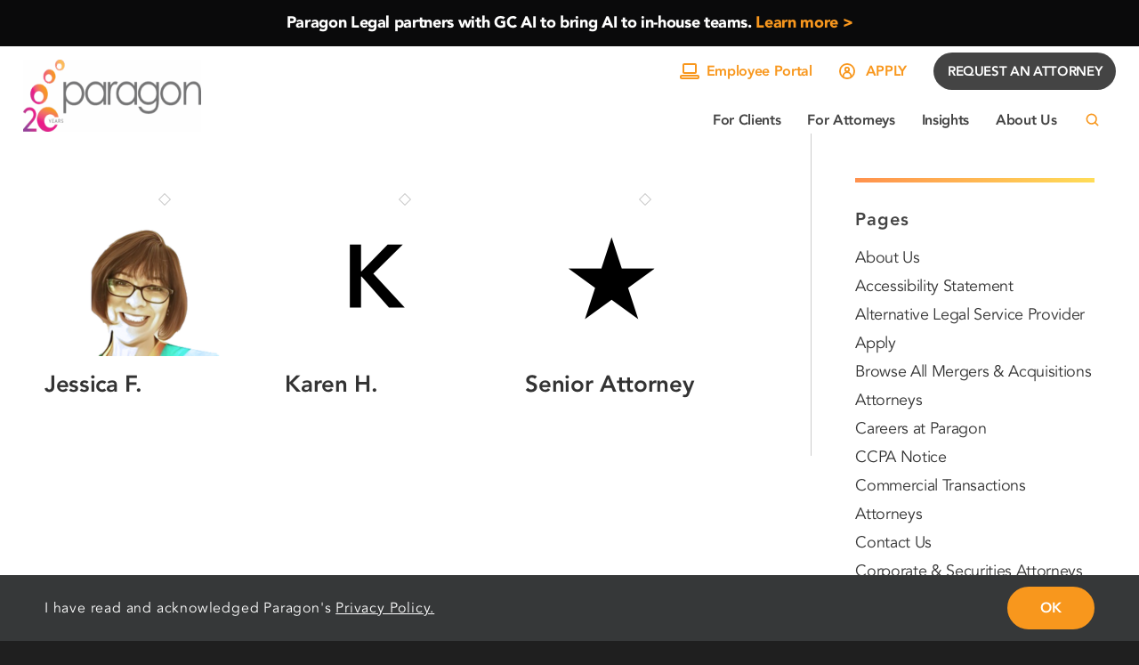

--- FILE ---
content_type: text/html; charset=UTF-8
request_url: https://paragonlegal.com/industry/government/
body_size: 34744
content:
<!DOCTYPE html>
<html lang="en-US" class="html_stretched responsive av-preloader-disabled  html_header_top html_logo_left html_main_nav_header html_menu_right html_custom html_header_sticky html_header_shrinking html_mobile_menu_tablet html_header_searchicon_disabled html_content_align_center html_header_unstick_top html_header_stretch html_minimal_header html_av-submenu-hidden html_av-submenu-display-click html_av-overlay-side html_av-overlay-side-classic html_av-submenu-noclone html_entry_id_10060 av-cookies-consent-show-message-bar av-cookies-cookie-consent-enabled av-cookies-can-opt-out av-cookies-user-silent-accept avia-cookie-check-browser-settings av-no-preview av-default-lightbox html_text_menu_active av-mobile-menu-switch-default">
<head>
<meta charset="UTF-8" />


<!-- mobile setting -->
<meta name="viewport" content="width=device-width, initial-scale=1">	<link rel="stylesheet" href="https://cdnjs.cloudflare.com/ajax/libs/slick-carousel/1.8.1/slick-theme.css" integrity="sha512-6lLUdeQ5uheMFbWm3CP271l14RsX1xtx+J5x2yeIDkkiBpeVTNhTqijME7GgRKKi6hCqovwCoBTlRBEC20M8Mg==" crossorigin="anonymous" referrerpolicy="no-referrer" />
	<link rel="stylesheet" href="https://cdnjs.cloudflare.com/ajax/libs/slick-carousel/1.8.1/slick.css" integrity="sha512-wR4oNhLBHf7smjy0K4oqzdWumd+r5/+6QO/vDda76MW5iug4PT7v86FoEkySIJft3XA0Ae6axhIvHrqwm793Nw==" crossorigin="anonymous" referrerpolicy="no-referrer" />

<!-- Scripts/CSS and wp_head hook -->

<meta name='robots' content='index, follow, max-image-preview:large, max-snippet:-1, max-video-preview:-1' />
	<style>img:is([sizes="auto" i], [sizes^="auto," i]) { contain-intrinsic-size: 3000px 1500px }</style>
	
				<script type='text/javascript'>

				function avia_cookie_check_sessionStorage()
				{
					//	FF throws error when all cookies blocked !!
					var sessionBlocked = false;
					try
					{
						var test = sessionStorage.getItem( 'aviaCookieRefused' ) != null;
					}
					catch(e)
					{
						sessionBlocked = true;
					}

					var aviaCookieRefused = ! sessionBlocked ? sessionStorage.getItem( 'aviaCookieRefused' ) : null;

					var html = document.getElementsByTagName('html')[0];

					/**
					 * Set a class to avoid calls to sessionStorage
					 */
					if( sessionBlocked || aviaCookieRefused )
					{
						if( html.className.indexOf('av-cookies-session-refused') < 0 )
						{
							html.className += ' av-cookies-session-refused';
						}
					}

					if( sessionBlocked || aviaCookieRefused || document.cookie.match(/aviaCookieConsent/) )
					{
						if( html.className.indexOf('av-cookies-user-silent-accept') >= 0 )
						{
							 html.className = html.className.replace(/\bav-cookies-user-silent-accept\b/g, '');
						}
					}
				}

				avia_cookie_check_sessionStorage();

			</script>
			
	<!-- This site is optimized with the Yoast SEO plugin v26.8 - https://yoast.com/product/yoast-seo-wordpress/ -->
	<title>Government Archives - Paragon Legal</title>
	<link rel="canonical" href="https://paragonlegal.com/industry/government/" />
	<meta property="og:locale" content="en_US" />
	<meta property="og:type" content="article" />
	<meta property="og:title" content="Government Archives - Paragon Legal" />
	<meta property="og:url" content="https://paragonlegal.com/industry/government/" />
	<meta property="og:site_name" content="Paragon Legal" />
	<meta name="twitter:card" content="summary_large_image" />
	<script type="application/ld+json" class="yoast-schema-graph">{"@context":"https://schema.org","@graph":[{"@type":"CollectionPage","@id":"https://paragonlegal.com/industry/government/","url":"https://paragonlegal.com/industry/government/","name":"Government Archives - Paragon Legal","isPartOf":{"@id":"https://paragonlegal.com/#website"},"primaryImageOfPage":{"@id":"https://paragonlegal.com/industry/government/#primaryimage"},"image":{"@id":"https://paragonlegal.com/industry/government/#primaryimage"},"thumbnailUrl":"https://paragonlegal.com/wp-content/uploads/2025/03/Attorney-Headshots-12.png","breadcrumb":{"@id":"https://paragonlegal.com/industry/government/#breadcrumb"},"inLanguage":"en-US"},{"@type":"ImageObject","inLanguage":"en-US","@id":"https://paragonlegal.com/industry/government/#primaryimage","url":"https://paragonlegal.com/wp-content/uploads/2025/03/Attorney-Headshots-12.png","contentUrl":"https://paragonlegal.com/wp-content/uploads/2025/03/Attorney-Headshots-12.png","width":200,"height":175},{"@type":"BreadcrumbList","@id":"https://paragonlegal.com/industry/government/#breadcrumb","itemListElement":[{"@type":"ListItem","position":1,"name":"Home","item":"https://paragonlegal.com/home/"},{"@type":"ListItem","position":2,"name":"Consumer Packaged Goods","item":"https://paragonlegal.com/industry/consumer-packaged-goods/"},{"@type":"ListItem","position":3,"name":"Government"}]},{"@type":"WebSite","@id":"https://paragonlegal.com/#website","url":"https://paragonlegal.com/","name":"Paragon Legal","description":"","publisher":{"@id":"https://paragonlegal.com/#organization"},"potentialAction":[{"@type":"SearchAction","target":{"@type":"EntryPoint","urlTemplate":"https://paragonlegal.com/?s={search_term_string}"},"query-input":{"@type":"PropertyValueSpecification","valueRequired":true,"valueName":"search_term_string"}}],"inLanguage":"en-US"},{"@type":"Organization","@id":"https://paragonlegal.com/#organization","name":"Paragon Legal","url":"https://paragonlegal.com/","logo":{"@type":"ImageObject","inLanguage":"en-US","@id":"https://paragonlegal.com/#/schema/logo/image/","url":"https://paragonlegal.com/wp-content/uploads/2024/01/footer-logo-no-tag.svg","contentUrl":"https://paragonlegal.com/wp-content/uploads/2024/01/footer-logo-no-tag.svg","width":158,"height":56,"caption":"Paragon Legal"},"image":{"@id":"https://paragonlegal.com/#/schema/logo/image/"},"sameAs":["https://www.linkedin.com/company/paragon-legal/"]}]}</script>
	<!-- / Yoast SEO plugin. -->


<link rel='dns-prefetch' href='//js.hs-scripts.com' />

<link rel="alternate" type="application/rss+xml" title="Paragon Legal &raquo; Feed" href="https://paragonlegal.com/feed/" />
<link rel="alternate" type="application/rss+xml" title="Paragon Legal &raquo; Government Industries Feed" href="https://paragonlegal.com/industry/government/feed/" />
<link rel='stylesheet' id='avia-grid-css' href='https://paragonlegal.com/wp-content/themes/enfold/css/grid.min.css?ver=7.1.3' type='text/css' media='all' />
<link rel='stylesheet' id='avia-base-css' href='https://paragonlegal.com/wp-content/themes/enfold/css/base.min.css?ver=7.1.3' type='text/css' media='all' />
<link rel='stylesheet' id='avia-layout-css' href='https://paragonlegal.com/wp-content/themes/enfold/css/layout.min.css?ver=7.1.3' type='text/css' media='all' />
<link rel='stylesheet' id='avia-module-blog-css' href='https://paragonlegal.com/wp-content/themes/enfold/config-templatebuilder/avia-shortcodes/blog/blog.min.css?ver=7.1.3' type='text/css' media='all' />
<link rel='stylesheet' id='avia-module-postslider-css' href='https://paragonlegal.com/wp-content/themes/enfold/config-templatebuilder/avia-shortcodes/postslider/postslider.min.css?ver=7.1.3' type='text/css' media='all' />
<link rel='stylesheet' id='avia-module-button-css' href='https://paragonlegal.com/wp-content/themes/enfold/config-templatebuilder/avia-shortcodes/buttons/buttons.min.css?ver=7.1.3' type='text/css' media='all' />
<link rel='stylesheet' id='avia-module-buttonrow-css' href='https://paragonlegal.com/wp-content/themes/enfold/config-templatebuilder/avia-shortcodes/buttonrow/buttonrow.min.css?ver=7.1.3' type='text/css' media='all' />
<link rel='stylesheet' id='avia-module-comments-css' href='https://paragonlegal.com/wp-content/themes/enfold/config-templatebuilder/avia-shortcodes/comments/comments.min.css?ver=7.1.3' type='text/css' media='all' />
<link rel='stylesheet' id='avia-module-slideshow-css' href='https://paragonlegal.com/wp-content/themes/enfold/config-templatebuilder/avia-shortcodes/slideshow/slideshow.min.css?ver=7.1.3' type='text/css' media='all' />
<link rel='stylesheet' id='avia-module-gallery-css' href='https://paragonlegal.com/wp-content/themes/enfold/config-templatebuilder/avia-shortcodes/gallery/gallery.min.css?ver=7.1.3' type='text/css' media='all' />
<link rel='stylesheet' id='avia-module-gridrow-css' href='https://paragonlegal.com/wp-content/themes/enfold/config-templatebuilder/avia-shortcodes/grid_row/grid_row.min.css?ver=7.1.3' type='text/css' media='all' />
<link rel='stylesheet' id='avia-module-hr-css' href='https://paragonlegal.com/wp-content/themes/enfold/config-templatebuilder/avia-shortcodes/hr/hr.min.css?ver=7.1.3' type='text/css' media='all' />
<link rel='stylesheet' id='avia-module-image-css' href='https://paragonlegal.com/wp-content/themes/enfold/config-templatebuilder/avia-shortcodes/image/image.min.css?ver=7.1.3' type='text/css' media='all' />
<link rel='stylesheet' id='avia-module-slideshow-contentpartner-css' href='https://paragonlegal.com/wp-content/themes/enfold/config-templatebuilder/avia-shortcodes/contentslider/contentslider.min.css?ver=7.1.3' type='text/css' media='all' />
<link rel='stylesheet' id='avia-module-numbers-css' href='https://paragonlegal.com/wp-content/themes/enfold/config-templatebuilder/avia-shortcodes/numbers/numbers.min.css?ver=7.1.3' type='text/css' media='all' />
<link rel='stylesheet' id='avia-module-social-css' href='https://paragonlegal.com/wp-content/themes/enfold/config-templatebuilder/avia-shortcodes/social_share/social_share.min.css?ver=7.1.3' type='text/css' media='all' />
<link rel='stylesheet' id='avia-module-table-css' href='https://paragonlegal.com/wp-content/themes/enfold/config-templatebuilder/avia-shortcodes/table/table.min.css?ver=7.1.3' type='text/css' media='all' />
<link rel='stylesheet' id='avia-module-tabs-css' href='https://paragonlegal.com/wp-content/themes/enfold/config-templatebuilder/avia-shortcodes/tabs/tabs.min.css?ver=7.1.3' type='text/css' media='all' />
<link rel='stylesheet' id='avia-module-toggles-css' href='https://paragonlegal.com/wp-content/themes/enfold/config-templatebuilder/avia-shortcodes/toggles/toggles.min.css?ver=7.1.3' type='text/css' media='all' />
<link rel='stylesheet' id='avia-module-video-css' href='https://paragonlegal.com/wp-content/themes/enfold/config-templatebuilder/avia-shortcodes/video/video.min.css?ver=7.1.3' type='text/css' media='all' />
<style id='wp-emoji-styles-inline-css' type='text/css'>

	img.wp-smiley, img.emoji {
		display: inline !important;
		border: none !important;
		box-shadow: none !important;
		height: 1em !important;
		width: 1em !important;
		margin: 0 0.07em !important;
		vertical-align: -0.1em !important;
		background: none !important;
		padding: 0 !important;
	}
</style>
<link rel='stylesheet' id='wp-block-library-css' href='https://paragonlegal.com/wp-includes/css/dist/block-library/style.min.css?ver=6.8.3' type='text/css' media='all' />
<style id='safe-svg-svg-icon-style-inline-css' type='text/css'>
.safe-svg-cover{text-align:center}.safe-svg-cover .safe-svg-inside{display:inline-block;max-width:100%}.safe-svg-cover svg{fill:currentColor;height:100%;max-height:100%;max-width:100%;width:100%}

</style>
<link rel='stylesheet' id='wp-components-css' href='https://paragonlegal.com/wp-includes/css/dist/components/style.min.css?ver=6.8.3' type='text/css' media='all' />
<link rel='stylesheet' id='wp-preferences-css' href='https://paragonlegal.com/wp-includes/css/dist/preferences/style.min.css?ver=6.8.3' type='text/css' media='all' />
<link rel='stylesheet' id='wp-block-editor-css' href='https://paragonlegal.com/wp-includes/css/dist/block-editor/style.min.css?ver=6.8.3' type='text/css' media='all' />
<link rel='stylesheet' id='popup-maker-block-library-style-css' href='https://paragonlegal.com/wp-content/plugins/popup-maker/dist/packages/block-library-style.css?ver=dbea705cfafe089d65f1' type='text/css' media='all' />
<style id='matador-jobs-job-application-style-inline-css' type='text/css'>
.wp-block-matador-jobs-job-application{--error_color: #ca4d2d}.wp-block-matador-jobs-job-application ul,.wp-block-matador-jobs-job-application ol{margin:0;padding:0;list-style-type:none}.wp-block-matador-jobs-job-application #matador-application-form input.error:not([type=submit]):not([type=reset]){border:1px solid var(--error_color)}.wp-block-matador-jobs-job-application #matador-application-form .matador-required .matador-label label:after{content:"*";color:var(--error_color);position:relative;font-size:1.25rem}.wp-block-matador-jobs-job-application #matador-application-form .error{font-weight:normal;margin-top:.5rem;font-style:italic;color:var(--error_color)}.wp-block-matador-jobs-job-application #matador-application-form .matador-field-job-seeker{clip:rect(1px, 1px, 1px, 1px);height:1px;overflow:hidden;position:absolute !important;width:1px;margin:0;padding:0;border:0;word-wrap:normal !important}.wp-block-matador-jobs-job-application #matador-application-form .matador-field-type-file .for-file,.wp-block-matador-jobs-job-application #matador-application-form .matador-field-type-files .for-file{font-size:inherit;color:#666;border:1px solid #bbb;border-radius:3px;padding:10px 20px}.wp-block-matador-jobs-job-application #matador-application-form .matador-field-privacy_policy_opt_in{margin:.5rem 0 1rem;padding:1rem 0;border-top:1px solid #ccc;border-bottom:1px solid #ccc}.wp-block-matador-jobs-job-application #matador-application-form #matador-upload-overlay .matador-upload-overlay-background{border-radius:8px;border:0 solid var(--error_color)}.wp-block-matador-jobs-job-application #matador-application-form #matador-upload-overlay .matador-upload-overlay-message{border-radius:8px;background:#fff}.wp-block-matador-jobs-job-application #matador-application-form .matador-field-type-file .for-file,.wp-block-matador-jobs-job-application #matador-application-form .matador-field-type-files .for-file{text-overflow:ellipsis;white-space:nowrap;cursor:pointer;display:inline-block;overflow:hidden;padding:10px 20px;width:100%;max-width:100%;box-sizing:border-box}.wp-block-matador-jobs-job-application #matador-application-form .matador-field-type-file .for-file span,.wp-block-matador-jobs-job-application #matador-application-form .matador-field-type-files .for-file span{display:inline-block;margin-left:6px}.wp-block-matador-jobs-job-application #matador-application-form .matador-field-type-file .for-file svg,.wp-block-matador-jobs-job-application #matador-application-form .matador-field-type-files .for-file svg{width:1em;height:1em;vertical-align:middle;fill:currentColor;margin-top:4px;margin-right:4px;display:inline}.no-js .wp-block-matador-jobs-job-application #matador-application-form .matador-field-type-file .for-file,.no-js .wp-block-matador-jobs-job-application #matador-application-form .matador-field-type-files .for-file{display:none}.wp-block-matador-jobs-job-application #matador-application-form .matador-field-type-file .inputfile,.wp-block-matador-jobs-job-application #matador-application-form .matador-field-type-files .inputfile{width:0;height:0;opacity:0;overflow:hidden;position:absolute;z-index:-1;margin-left:-10000px}.no-js .wp-block-matador-jobs-job-application #matador-application-form .matador-field-type-file .inputfile,.no-js .wp-block-matador-jobs-job-application #matador-application-form .matador-field-type-files .inputfile{width:auto;height:auto;opacity:1;overflow:auto;position:static;z-index:1;margin-left:0}.wp-block-matador-jobs-job-application #matador-application-form #matador-upload-overlay{display:none;width:104%;height:104%;position:absolute;top:-2%;left:-2%}.wp-block-matador-jobs-job-application #matador-application-form #matador-upload-overlay .matador-upload-overlay-background{width:100%;height:100%;top:0;left:0;background:#f5f5f5;opacity:.6;filter:alpha(opacity=70);border:0}.wp-block-matador-jobs-job-application #matador-application-form #matador-upload-overlay .matador-upload-overlay-message{margin-top:-50%;text-align:center;border:1px solid;margin-left:2%;margin-right:2%;padding:40px;opacity:1;filter:alpha(opacity=100);position:absolute}.wp-block-matador-jobs-job-application #matador-application-form .matador-field-group:not(.matador-field-job-seeker):not(.matador-field-type-checkbox){display:-webkit-box;display:-ms-flexbox;display:flex;flex-direction:var(--matador-application-labels-position);flex-wrap:wrap;width:100%}.wp-block-matador-jobs-job-application #matador-application-form .matador-field-group:not(.matador-field-job-seeker):not(.matador-field-type-checkbox) .matador-field-label{color:inherit;color:var(--matador-application-labels-text-color, inherit);background-color:var(--matador-application-labels-background-color);font-family:inherit;padding-top:var(--matador-application-labels-padding-top);padding-bottom:var(--matador-application-labels-padding-bottom);padding-left:var(--matador-application-labels-padding-left);padding-right:var(--matador-application-labels-padding-right);margin-top:var(--matador-application-labels-margin-top);margin-bottom:var(--matador-application-labels-margin-bottom);margin-left:var(--matador-application-labels-margin-left);margin-right:var(--matador-application-labels-margin-right);font-size:inherit;font-weight:inherit;letter-spacing:inherit;line-height:inherit;text-transform:inherit;text-decoration:inherit}.wp-block-matador-jobs-job-application #matador-application-form .matador-field-group:not(.matador-field-job-seeker):not(.matador-field-type-checkbox) .matador-field{flex-grow:1}.wp-block-matador-jobs-job-application #matador-application-form .matador-field-group:not(.matador-field-job-seeker):not(.matador-field-type-checkbox) .matador-field input,.wp-block-matador-jobs-job-application #matador-application-form .matador-field-group:not(.matador-field-job-seeker):not(.matador-field-type-checkbox) .matador-field select,.wp-block-matador-jobs-job-application #matador-application-form .matador-field-group:not(.matador-field-job-seeker):not(.matador-field-type-checkbox) .matador-field textarea{width:100%;box-sizing:border-box;color:inherit;color:var(--matador-application-inputs-text-color, inherit);background-color:var(--matador-application-inputs-background-color);padding-top:var(--matador-application-inputs-padding-top);padding-bottom:var(--matador-application-inputs-padding-bottom);padding-left:var(--matador-application-inputs-padding-left);padding-right:var(--matador-application-inputs-padding-right);margin-top:var(--matador-application-inputs-margin-top);margin-bottom:var(--matador-application-inputs-margin-bottom);margin-left:var(--matador-application-inputs-margin-left);margin-right:var(--matador-application-inputs-margin-right);border-top-color:var(--matador-application-inputs-borders-top-color, var(--matador-application-inputs-borders-color));border-top-style:var(--matador-application-inputs-borders-top-style, var(--matador-application-inputs-borders-style));border-top-width:var(--matador-application-inputs-borders-top-width, var(--matador-application-inputs-borders-width));border-right-color:var(--matador-application-inputs-borders-right-color, var(--matador-application-inputs-borders-color));border-right-style:var(--matador-application-inputs-borders-right-style, var(--matador-application-inputs-borders-style));border-right-width:var(--matador-application-inputs-borders-right-width, var(--matador-application-inputs-borders-width));border-bottom-color:var(--matador-application-inputs-borders-bottom-color, var(--matador-application-inputs-borders-color));border-bottom-style:var(--matador-application-inputs-borders-bottom-style, var(--matador-application-inputs-borders-style));border-bottom-width:var(--matador-application-inputs-borders-bottom-width, var(--matador-application-inputs-borders-width));border-left-color:var(--matador-application-inputs-borders-left-color, var(--matador-application-inputs-borders-color));border-left-style:var(--matador-application-inputs-borders-left-style, var(--matador-application-inputs-borders-style));border-left-width:var(--matador-application-inputs-borders-left-width, var(--matador-application-inputs-borders-width));border-radius:var(--matador-application-inputs-border-radius)}.wp-block-matador-jobs-job-application #matador-application-form #matador-submit{cursor:pointer;box-shadow:0 4px 6px rgba(0,0,0,.1),0 1px 3px rgba(0,0,0,.06);transition:box-shadow .2s ease-in-out;color:inherit;color:var(--matador-application-submit-button-text-color, inherit);background-color:var(--matador-application-submit-button-background-color);padding-top:var(--matador-application-submit-button-padding-top);padding-bottom:var(--matador-application-submit-button-padding-bottom);padding-left:var(--matador-application-submit-button-padding-left);padding-right:var(--matador-application-submit-button-padding-right);margin-top:var(--matador-application-submit-button-margin-top);margin-bottom:var(--matador-application-submit-button-margin-bottom);margin-left:var(--matador-application-submit-button-margin-left);margin-right:var(--matador-application-submit-button-margin-right);border-top-color:var(--matador-application-submit-button-borders-top-color, var(--matador-application-submit-button-borders-color));border-top-style:var(--matador-application-submit-button-borders-top-style, var(--matador-application-submit-button-borders-style));border-top-width:var(--matador-application-submit-button-borders-top-width, var(--matador-application-submit-button-borders-width));border-right-color:var(--matador-application-submit-button-borders-right-color, var(--matador-application-submit-button-borders-color));border-right-style:var(--matador-application-submit-button-borders-right-style, var(--matador-application-submit-button-borders-style));border-right-width:var(--matador-application-submit-button-borders-right-width, var(--matador-application-submit-button-borders-width));border-bottom-color:var(--matador-application-submit-button-borders-bottom-color, var(--matador-application-submit-button-borders-color));border-bottom-style:var(--matador-application-submit-button-borders-bottom-style, var(--matador-application-submit-button-borders-style));border-bottom-width:var(--matador-application-submit-button-borders-bottom-width, var(--matador-application-submit-button-borders-width));border-left-color:var(--matador-application-submit-button-borders-left-color, var(--matador-application-submit-button-borders-color));border-left-style:var(--matador-application-submit-button-borders-left-style, var(--matador-application-submit-button-borders-style));border-left-width:var(--matador-application-submit-button-borders-left-width, var(--matador-application-submit-button-borders-width));border-radius:var(--matador-application-submit-button-border-radius)}.wp-block-matador-jobs-job-application #matador-application-form #matador-submit:hover{box-shadow:0 10px 15px rgba(0,0,0,.2),0 4px 6px rgba(0,0,0,.1)}.wp-block-matador-jobs-job-application #matador-application-form.is-style-matador-full-width-submit-button #matador-submit{width:100%}

</style>
<style id='matador-jobs-job-application-link-style-inline-css' type='text/css'>
.wp-block-matador-jobs-job-application-link a{text-decoration:inherit}

</style>
<style id='matador-jobs-job-description-style-inline-css' type='text/css'>


</style>
<style id='matador-jobs-job-field-style-inline-css' type='text/css'>


</style>
<style id='matador-jobs-job-relative-age-style-inline-css' type='text/css'>


</style>
<style id='matador-jobs-job-taxonomy-filters-style-inline-css' type='text/css'>


</style>
<style id='matador-jobs-jobs-orderby-style-inline-css' type='text/css'>
.wp-block-matador-jobs-jobs-orderby .matador-orderby-form{display:-webkit-box;display:-ms-flexbox;display:flex;flex-direction:var(--matador-jobs-orderby-label-position)}.wp-block-matador-jobs-jobs-orderby .matador-orderby-form select{font-family:inherit;font-size:inherit;font-weight:inherit;letter-spacing:inherit;line-height:inherit;text-transform:inherit;text-decoration:inherit;color:inherit;color:var(--matador-jobs-orderby-input-text-color, inherit);background-color:var(--matador-jobs-orderby-input-background-color);padding-top:var(--matador-jobs-orderby-input-padding-top);padding-right:var(--matador-jobs-orderby-input-padding-right);padding-bottom:var(--matador-jobs-orderby-input-padding-bottom);padding-left:var(--matador-jobs-orderby-input-padding-left)}.wp-block-matador-jobs-jobs-orderby .matador-orderby-form #re-order-submit{display:none}

</style>
<style id='matador-jobs-jobs-search-style-inline-css' type='text/css'>
.wp-block-matador-jobs-jobs-search .matador-search-form-field-group{display:-webkit-box;display:-ms-flexbox;display:flex;flex-direction:var(--matador-search-labels-position)}.wp-block-matador-jobs-jobs-search .matador-search-form-field-group input::-moz-placeholder{color:var(--matador-search-inputs-placeholder-color)}.wp-block-matador-jobs-jobs-search .matador-search-form-field-group input::placeholder{color:var(--matador-search-inputs-placeholder-color)}.wp-block-matador-jobs-jobs-search .matador-search-form-field-group input,.wp-block-matador-jobs-jobs-search .matador-search-form-field-group select{background-color:var(--matador-search-inputs-background-color);border-top-color:var(--matador-search-inputs-borders-top-color, var(--matador-search-inputs-borders-color));border-top-style:var(--matador-search-inputs-borders-top-style, var(--matador-search-inputs-borders-style));border-top-width:var(--matador-search-inputs-borders-top-width, var(--matador-search-inputs-borders-width));border-right-color:var(--matador-search-inputs-borders-right-color, var(--matador-search-inputs-borders-color));border-right-style:var(--matador-search-inputs-borders-right-style, var(--matador-search-inputs-borders-style));border-right-width:var(--matador-search-inputs-borders-right-width, var(--matador-search-inputs-borders-width));border-bottom-color:var(--matador-search-inputs-borders-bottom-color, var(--matador-search-inputs-borders-color));border-bottom-style:var(--matador-search-inputs-borders-bottom-style, var(--matador-search-inputs-borders-style));border-bottom-width:var(--matador-search-inputs-borders-bottom-width, var(--matador-search-inputs-borders-width));border-left-color:var(--matador-search-inputs-borders-left-color, var(--matador-search-inputs-borders-color));border-left-style:var(--matador-search-inputs-borders-left-style, var(--matador-search-inputs-borders-style));border-left-width:var(--matador-search-inputs-borders-left-width, var(--matador-search-inputs-borders-width))}.wp-block-matador-jobs-jobs-search .matador-search-form-field-group input,.wp-block-matador-jobs-jobs-search .matador-search-form-field-group select,.wp-block-matador-jobs-jobs-search .matador-search-form-field-group button{border-radius:var(--matador-search-inputs-border-radius)}.wp-block-matador-jobs-jobs-search .matador-search-form-field-group label{color:var(--matador-search-labels-text-color);background-color:var(--matador-search-labels-background-color)}

</style>
<style id='matador-jobs-jobs-search-id-style-inline-css' type='text/css'>
.wp-block-matador-jobs-jobs-search-id input#matador_xid{color:var(--matador-search-id-input-text-color);background-color:var(--matador-search-id-input-background-color, var(--matador-search-inputs-background-color));padding-top:var(--matador-search-id-input-padding-top, var(--matador-search-input-padding-top));padding-bottom:var(--matador-search-id-input-padding-bottom, var(--matador-search-input-padding-bottom));padding-left:var(--matador-search-id-input-padding-left, var(--matador-search-input-padding-left));padding-right:var(--matador-search-id-input-padding-right, var(--matador-search-input-padding-right));margin-top:var(--matador-search-id-input-margin-top, var(--matador-search-input-margin-top));margin-bottom:var(--matador-search-id-input-margin-bottom, var(--matador-search-input-margin-bottom));margin-left:var(--matador-search-id-input-margin-left, var(--matador-search-input-margin-left));margin-right:var(--matador-search-id-input-margin-right, var(--matador-search-input-margin-right));font-family:inherit;font-size:inherit;font-weight:inherit;text-decoration:inherit;letter-spacing:inherit;line-height:inherit;text-transform:inherit}

</style>
<style id='matador-jobs-jobs-search-keyword-style-inline-css' type='text/css'>
.wp-block-matador-jobs-jobs-search-keyword input#matador_s{color:var(--matador-search-keyword-input-text-color);background-color:var(--matador-search-keyword-input-background-color, var(--matador-search-inputs-background-color));padding-top:var(--matador-search-keyword-input-padding-top, var(--matador-search-input-padding-top));padding-bottom:var(--matador-search-keyword-input-padding-bottom, var(--matador-search-input-padding-bottom));padding-left:var(--matador-search-keyword-input-padding-left, var(--matador-search-input-padding-left));padding-right:var(--matador-search-keyword-input-padding-right, var(--matador-search-input-padding-right));margin-top:var(--matador-search-keyword-input-margin-top, var(--matador-search-input-margin-top));margin-bottom:var(--matador-search-keyword-input-margin-bottom, var(--matador-search-input-margin-bottom));margin-left:var(--matador-search-keyword-input-margin-left, var(--matador-search-input-margin-left));margin-right:var(--matador-search-keyword-input-margin-right, var(--matador-search-input-margin-right));font-family:inherit;font-size:inherit;font-weight:inherit;text-decoration:inherit;letter-spacing:inherit;line-height:inherit;text-transform:inherit}

</style>
<style id='matador-jobs-jobs-search-reset-style-inline-css' type='text/css'>
.wp-block-matador-jobs-jobs-search-reset button{font-family:inherit;font-size:inherit;font-weight:inherit;text-decoration:inherit;letter-spacing:inherit;line-height:inherit;text-transform:inherit;padding-top:var(--matador-search-input-padding-top);padding-bottom:var(--matador-search-input-padding-bottom);padding-left:var(--matador-search-input-padding-left);padding-right:var(--matador-search-input-padding-right);margin-top:var(--matador-search-input-margin-top);margin-bottom:var(--matador-search-input-margin-bottom);margin-left:var(--matador-search-input-margin-left);margin-right:var(--matador-search-input-margin-right)}

</style>
<style id='matador-jobs-jobs-search-submit-style-inline-css' type='text/css'>
.wp-block-matador-jobs-jobs-search-submit button{font-family:inherit;font-size:inherit;font-weight:inherit;text-decoration:inherit;letter-spacing:inherit;line-height:inherit;text-transform:inherit;padding-top:var(--matador-search-input-padding-top);padding-bottom:var(--matador-search-input-padding-bottom);padding-left:var(--matador-search-input-padding-left);padding-right:var(--matador-search-input-padding-right);margin-top:var(--matador-search-input-margin-top);margin-bottom:var(--matador-search-input-margin-bottom);margin-left:var(--matador-search-input-margin-left);margin-right:var(--matador-search-input-margin-right)}

</style>
<style id='matador-jobs-jobs-search-taxonomy-style-inline-css' type='text/css'>
.wp-block-matador-jobs-jobs-search-taxonomy select{color:var(--matador-search-taxonomy-input-text-color);background-color:var(--matador-search-taxonomy-input-background-color, var(--matador-search-inputs-background-color));padding-top:var(--matador-search-taxonomy-input-padding-top, var(--matador-search-input-padding-top));padding-bottom:var(--matador-search-taxonomy-input-padding-bottom, var(--matador-search-input-padding-bottom));padding-left:var(--matador-search-taxonomy-input-padding-left, var(--matador-search-input-padding-left));padding-right:var(--matador-search-taxonomy-input-padding-right, var(--matador-search-input-padding-right));margin-top:var(--matador-search-taxonomy-input-margin-top, var(--matador-search-input-margin-top));margin-bottom:var(--matador-search-taxonomy-input-margin-bottom, var(--matador-search-input-margin-bottom));margin-left:var(--matador-search-taxonomy-input-margin-left, var(--matador-search-input-margin-left));margin-right:var(--matador-search-taxonomy-input-margin-right, var(--matador-search-input-margin-right));font-family:inherit;font-size:inherit;font-weight:inherit;text-decoration:inherit;letter-spacing:inherit;line-height:inherit;text-transform:inherit}

</style>
<link rel='stylesheet' id='enfold-custom-block-css-css' href='https://paragonlegal.com/wp-content/themes/enfold/wp-blocks/src/textblock/style.css?ver=7.1.3' type='text/css' media='all' />
<style id='global-styles-inline-css' type='text/css'>
:root{--wp--preset--aspect-ratio--square: 1;--wp--preset--aspect-ratio--4-3: 4/3;--wp--preset--aspect-ratio--3-4: 3/4;--wp--preset--aspect-ratio--3-2: 3/2;--wp--preset--aspect-ratio--2-3: 2/3;--wp--preset--aspect-ratio--16-9: 16/9;--wp--preset--aspect-ratio--9-16: 9/16;--wp--preset--color--black: #000000;--wp--preset--color--cyan-bluish-gray: #abb8c3;--wp--preset--color--white: #ffffff;--wp--preset--color--pale-pink: #f78da7;--wp--preset--color--vivid-red: #cf2e2e;--wp--preset--color--luminous-vivid-orange: #ff6900;--wp--preset--color--luminous-vivid-amber: #fcb900;--wp--preset--color--light-green-cyan: #7bdcb5;--wp--preset--color--vivid-green-cyan: #00d084;--wp--preset--color--pale-cyan-blue: #8ed1fc;--wp--preset--color--vivid-cyan-blue: #0693e3;--wp--preset--color--vivid-purple: #9b51e0;--wp--preset--color--metallic-red: #b02b2c;--wp--preset--color--maximum-yellow-red: #edae44;--wp--preset--color--yellow-sun: #eeee22;--wp--preset--color--palm-leaf: #83a846;--wp--preset--color--aero: #7bb0e7;--wp--preset--color--old-lavender: #745f7e;--wp--preset--color--steel-teal: #5f8789;--wp--preset--color--raspberry-pink: #d65799;--wp--preset--color--medium-turquoise: #4ecac2;--wp--preset--gradient--vivid-cyan-blue-to-vivid-purple: linear-gradient(135deg,rgba(6,147,227,1) 0%,rgb(155,81,224) 100%);--wp--preset--gradient--light-green-cyan-to-vivid-green-cyan: linear-gradient(135deg,rgb(122,220,180) 0%,rgb(0,208,130) 100%);--wp--preset--gradient--luminous-vivid-amber-to-luminous-vivid-orange: linear-gradient(135deg,rgba(252,185,0,1) 0%,rgba(255,105,0,1) 100%);--wp--preset--gradient--luminous-vivid-orange-to-vivid-red: linear-gradient(135deg,rgba(255,105,0,1) 0%,rgb(207,46,46) 100%);--wp--preset--gradient--very-light-gray-to-cyan-bluish-gray: linear-gradient(135deg,rgb(238,238,238) 0%,rgb(169,184,195) 100%);--wp--preset--gradient--cool-to-warm-spectrum: linear-gradient(135deg,rgb(74,234,220) 0%,rgb(151,120,209) 20%,rgb(207,42,186) 40%,rgb(238,44,130) 60%,rgb(251,105,98) 80%,rgb(254,248,76) 100%);--wp--preset--gradient--blush-light-purple: linear-gradient(135deg,rgb(255,206,236) 0%,rgb(152,150,240) 100%);--wp--preset--gradient--blush-bordeaux: linear-gradient(135deg,rgb(254,205,165) 0%,rgb(254,45,45) 50%,rgb(107,0,62) 100%);--wp--preset--gradient--luminous-dusk: linear-gradient(135deg,rgb(255,203,112) 0%,rgb(199,81,192) 50%,rgb(65,88,208) 100%);--wp--preset--gradient--pale-ocean: linear-gradient(135deg,rgb(255,245,203) 0%,rgb(182,227,212) 50%,rgb(51,167,181) 100%);--wp--preset--gradient--electric-grass: linear-gradient(135deg,rgb(202,248,128) 0%,rgb(113,206,126) 100%);--wp--preset--gradient--midnight: linear-gradient(135deg,rgb(2,3,129) 0%,rgb(40,116,252) 100%);--wp--preset--font-size--small: 1rem;--wp--preset--font-size--medium: 1.125rem;--wp--preset--font-size--large: 1.75rem;--wp--preset--font-size--x-large: clamp(1.75rem, 3vw, 2.25rem);--wp--preset--spacing--20: 0.44rem;--wp--preset--spacing--30: 0.67rem;--wp--preset--spacing--40: 1rem;--wp--preset--spacing--50: 1.5rem;--wp--preset--spacing--60: 2.25rem;--wp--preset--spacing--70: 3.38rem;--wp--preset--spacing--80: 5.06rem;--wp--preset--shadow--natural: 6px 6px 9px rgba(0, 0, 0, 0.2);--wp--preset--shadow--deep: 12px 12px 50px rgba(0, 0, 0, 0.4);--wp--preset--shadow--sharp: 6px 6px 0px rgba(0, 0, 0, 0.2);--wp--preset--shadow--outlined: 6px 6px 0px -3px rgba(255, 255, 255, 1), 6px 6px rgba(0, 0, 0, 1);--wp--preset--shadow--crisp: 6px 6px 0px rgba(0, 0, 0, 1);}:root { --wp--style--global--content-size: 800px;--wp--style--global--wide-size: 1130px; }:where(body) { margin: 0; }.wp-site-blocks > .alignleft { float: left; margin-right: 2em; }.wp-site-blocks > .alignright { float: right; margin-left: 2em; }.wp-site-blocks > .aligncenter { justify-content: center; margin-left: auto; margin-right: auto; }:where(.is-layout-flex){gap: 0.5em;}:where(.is-layout-grid){gap: 0.5em;}.is-layout-flow > .alignleft{float: left;margin-inline-start: 0;margin-inline-end: 2em;}.is-layout-flow > .alignright{float: right;margin-inline-start: 2em;margin-inline-end: 0;}.is-layout-flow > .aligncenter{margin-left: auto !important;margin-right: auto !important;}.is-layout-constrained > .alignleft{float: left;margin-inline-start: 0;margin-inline-end: 2em;}.is-layout-constrained > .alignright{float: right;margin-inline-start: 2em;margin-inline-end: 0;}.is-layout-constrained > .aligncenter{margin-left: auto !important;margin-right: auto !important;}.is-layout-constrained > :where(:not(.alignleft):not(.alignright):not(.alignfull)){max-width: var(--wp--style--global--content-size);margin-left: auto !important;margin-right: auto !important;}.is-layout-constrained > .alignwide{max-width: var(--wp--style--global--wide-size);}body .is-layout-flex{display: flex;}.is-layout-flex{flex-wrap: wrap;align-items: center;}.is-layout-flex > :is(*, div){margin: 0;}body .is-layout-grid{display: grid;}.is-layout-grid > :is(*, div){margin: 0;}body{padding-top: 0px;padding-right: 0px;padding-bottom: 0px;padding-left: 0px;}a:where(:not(.wp-element-button)){text-decoration: underline;}:root :where(.wp-element-button, .wp-block-button__link){background-color: #32373c;border-width: 0;color: #fff;font-family: inherit;font-size: inherit;line-height: inherit;padding: calc(0.667em + 2px) calc(1.333em + 2px);text-decoration: none;}.has-black-color{color: var(--wp--preset--color--black) !important;}.has-cyan-bluish-gray-color{color: var(--wp--preset--color--cyan-bluish-gray) !important;}.has-white-color{color: var(--wp--preset--color--white) !important;}.has-pale-pink-color{color: var(--wp--preset--color--pale-pink) !important;}.has-vivid-red-color{color: var(--wp--preset--color--vivid-red) !important;}.has-luminous-vivid-orange-color{color: var(--wp--preset--color--luminous-vivid-orange) !important;}.has-luminous-vivid-amber-color{color: var(--wp--preset--color--luminous-vivid-amber) !important;}.has-light-green-cyan-color{color: var(--wp--preset--color--light-green-cyan) !important;}.has-vivid-green-cyan-color{color: var(--wp--preset--color--vivid-green-cyan) !important;}.has-pale-cyan-blue-color{color: var(--wp--preset--color--pale-cyan-blue) !important;}.has-vivid-cyan-blue-color{color: var(--wp--preset--color--vivid-cyan-blue) !important;}.has-vivid-purple-color{color: var(--wp--preset--color--vivid-purple) !important;}.has-metallic-red-color{color: var(--wp--preset--color--metallic-red) !important;}.has-maximum-yellow-red-color{color: var(--wp--preset--color--maximum-yellow-red) !important;}.has-yellow-sun-color{color: var(--wp--preset--color--yellow-sun) !important;}.has-palm-leaf-color{color: var(--wp--preset--color--palm-leaf) !important;}.has-aero-color{color: var(--wp--preset--color--aero) !important;}.has-old-lavender-color{color: var(--wp--preset--color--old-lavender) !important;}.has-steel-teal-color{color: var(--wp--preset--color--steel-teal) !important;}.has-raspberry-pink-color{color: var(--wp--preset--color--raspberry-pink) !important;}.has-medium-turquoise-color{color: var(--wp--preset--color--medium-turquoise) !important;}.has-black-background-color{background-color: var(--wp--preset--color--black) !important;}.has-cyan-bluish-gray-background-color{background-color: var(--wp--preset--color--cyan-bluish-gray) !important;}.has-white-background-color{background-color: var(--wp--preset--color--white) !important;}.has-pale-pink-background-color{background-color: var(--wp--preset--color--pale-pink) !important;}.has-vivid-red-background-color{background-color: var(--wp--preset--color--vivid-red) !important;}.has-luminous-vivid-orange-background-color{background-color: var(--wp--preset--color--luminous-vivid-orange) !important;}.has-luminous-vivid-amber-background-color{background-color: var(--wp--preset--color--luminous-vivid-amber) !important;}.has-light-green-cyan-background-color{background-color: var(--wp--preset--color--light-green-cyan) !important;}.has-vivid-green-cyan-background-color{background-color: var(--wp--preset--color--vivid-green-cyan) !important;}.has-pale-cyan-blue-background-color{background-color: var(--wp--preset--color--pale-cyan-blue) !important;}.has-vivid-cyan-blue-background-color{background-color: var(--wp--preset--color--vivid-cyan-blue) !important;}.has-vivid-purple-background-color{background-color: var(--wp--preset--color--vivid-purple) !important;}.has-metallic-red-background-color{background-color: var(--wp--preset--color--metallic-red) !important;}.has-maximum-yellow-red-background-color{background-color: var(--wp--preset--color--maximum-yellow-red) !important;}.has-yellow-sun-background-color{background-color: var(--wp--preset--color--yellow-sun) !important;}.has-palm-leaf-background-color{background-color: var(--wp--preset--color--palm-leaf) !important;}.has-aero-background-color{background-color: var(--wp--preset--color--aero) !important;}.has-old-lavender-background-color{background-color: var(--wp--preset--color--old-lavender) !important;}.has-steel-teal-background-color{background-color: var(--wp--preset--color--steel-teal) !important;}.has-raspberry-pink-background-color{background-color: var(--wp--preset--color--raspberry-pink) !important;}.has-medium-turquoise-background-color{background-color: var(--wp--preset--color--medium-turquoise) !important;}.has-black-border-color{border-color: var(--wp--preset--color--black) !important;}.has-cyan-bluish-gray-border-color{border-color: var(--wp--preset--color--cyan-bluish-gray) !important;}.has-white-border-color{border-color: var(--wp--preset--color--white) !important;}.has-pale-pink-border-color{border-color: var(--wp--preset--color--pale-pink) !important;}.has-vivid-red-border-color{border-color: var(--wp--preset--color--vivid-red) !important;}.has-luminous-vivid-orange-border-color{border-color: var(--wp--preset--color--luminous-vivid-orange) !important;}.has-luminous-vivid-amber-border-color{border-color: var(--wp--preset--color--luminous-vivid-amber) !important;}.has-light-green-cyan-border-color{border-color: var(--wp--preset--color--light-green-cyan) !important;}.has-vivid-green-cyan-border-color{border-color: var(--wp--preset--color--vivid-green-cyan) !important;}.has-pale-cyan-blue-border-color{border-color: var(--wp--preset--color--pale-cyan-blue) !important;}.has-vivid-cyan-blue-border-color{border-color: var(--wp--preset--color--vivid-cyan-blue) !important;}.has-vivid-purple-border-color{border-color: var(--wp--preset--color--vivid-purple) !important;}.has-metallic-red-border-color{border-color: var(--wp--preset--color--metallic-red) !important;}.has-maximum-yellow-red-border-color{border-color: var(--wp--preset--color--maximum-yellow-red) !important;}.has-yellow-sun-border-color{border-color: var(--wp--preset--color--yellow-sun) !important;}.has-palm-leaf-border-color{border-color: var(--wp--preset--color--palm-leaf) !important;}.has-aero-border-color{border-color: var(--wp--preset--color--aero) !important;}.has-old-lavender-border-color{border-color: var(--wp--preset--color--old-lavender) !important;}.has-steel-teal-border-color{border-color: var(--wp--preset--color--steel-teal) !important;}.has-raspberry-pink-border-color{border-color: var(--wp--preset--color--raspberry-pink) !important;}.has-medium-turquoise-border-color{border-color: var(--wp--preset--color--medium-turquoise) !important;}.has-vivid-cyan-blue-to-vivid-purple-gradient-background{background: var(--wp--preset--gradient--vivid-cyan-blue-to-vivid-purple) !important;}.has-light-green-cyan-to-vivid-green-cyan-gradient-background{background: var(--wp--preset--gradient--light-green-cyan-to-vivid-green-cyan) !important;}.has-luminous-vivid-amber-to-luminous-vivid-orange-gradient-background{background: var(--wp--preset--gradient--luminous-vivid-amber-to-luminous-vivid-orange) !important;}.has-luminous-vivid-orange-to-vivid-red-gradient-background{background: var(--wp--preset--gradient--luminous-vivid-orange-to-vivid-red) !important;}.has-very-light-gray-to-cyan-bluish-gray-gradient-background{background: var(--wp--preset--gradient--very-light-gray-to-cyan-bluish-gray) !important;}.has-cool-to-warm-spectrum-gradient-background{background: var(--wp--preset--gradient--cool-to-warm-spectrum) !important;}.has-blush-light-purple-gradient-background{background: var(--wp--preset--gradient--blush-light-purple) !important;}.has-blush-bordeaux-gradient-background{background: var(--wp--preset--gradient--blush-bordeaux) !important;}.has-luminous-dusk-gradient-background{background: var(--wp--preset--gradient--luminous-dusk) !important;}.has-pale-ocean-gradient-background{background: var(--wp--preset--gradient--pale-ocean) !important;}.has-electric-grass-gradient-background{background: var(--wp--preset--gradient--electric-grass) !important;}.has-midnight-gradient-background{background: var(--wp--preset--gradient--midnight) !important;}.has-small-font-size{font-size: var(--wp--preset--font-size--small) !important;}.has-medium-font-size{font-size: var(--wp--preset--font-size--medium) !important;}.has-large-font-size{font-size: var(--wp--preset--font-size--large) !important;}.has-x-large-font-size{font-size: var(--wp--preset--font-size--x-large) !important;}
:where(.wp-block-post-template.is-layout-flex){gap: 1.25em;}:where(.wp-block-post-template.is-layout-grid){gap: 1.25em;}
:where(.wp-block-columns.is-layout-flex){gap: 2em;}:where(.wp-block-columns.is-layout-grid){gap: 2em;}
:root :where(.wp-block-pullquote){font-size: 1.5em;line-height: 1.6;}
</style>
<link rel='stylesheet' id='simple-banner-style-css' href='https://paragonlegal.com/wp-content/plugins/simple-banner/simple-banner.css?ver=3.2.0' type='text/css' media='all' />
<link rel='stylesheet' id='wpa-style-css' href='https://paragonlegal.com/wp-content/plugins/wp-accessibility/css/wpa-style.css?ver=2.2.6' type='text/css' media='all' />
<style id='wpa-style-inline-css' type='text/css'>

.wpa-hide-ltr#skiplinks a, .wpa-hide-ltr#skiplinks a:hover, .wpa-hide-ltr#skiplinks a:visited {
	
}
.wpa-hide-ltr#skiplinks a:active,  .wpa-hide-ltr#skiplinks a:focus {
	background-color: #f1f1f1;
	box-shadow: 0 0 2px 2px rgba(0, 0, 0, 0.6);
	color: #0073aa;
	display: block;
	font-weight: 600;
	height: auto;
	line-height: normal;
	padding: 15px 23px 14px;
	position: absolute;
	left: 6px;
	top: var(--admin-bar-top);
	text-decoration: none;
	text-transform: none;
	width: auto;
	z-index: 100000;
}
	:root { --admin-bar-top : 7px; }
</style>
<style id='wpgb-head-inline-css' type='text/css'>
.wp-grid-builder:not(.wpgb-template),.wpgb-facet{opacity:0.01}.wpgb-facet fieldset{margin:0;padding:0;border:none;outline:none;box-shadow:none}.wpgb-facet fieldset:last-child{margin-bottom:40px;}.wpgb-facet fieldset legend.wpgb-sr-only{height:1px;width:1px}
</style>
<link rel='stylesheet' id='matador-styles-css' href='https://paragonlegal.com/wp-content/plugins/matador-jobs-pro/assets/css/matador-styles.min.css?ver=3.9.12' type='text/css' media='all' />
<link rel='stylesheet' id='search-filter-plugin-styles-css' href='https://paragonlegal.com/wp-content/plugins/search-filter-pro/public/assets/css/search-filter.min.css?ver=2.5.21' type='text/css' media='all' />
<link rel='stylesheet' id='avia-scs-css' href='https://paragonlegal.com/wp-content/themes/enfold/css/shortcodes.min.css?ver=7.1.3' type='text/css' media='all' />
<link rel='stylesheet' id='avia-fold-unfold-css' href='https://paragonlegal.com/wp-content/themes/enfold/css/avia-snippet-fold-unfold.min.css?ver=7.1.3' type='text/css' media='all' />
<link rel='stylesheet' id='avia-popup-css-css' href='https://paragonlegal.com/wp-content/themes/enfold/js/aviapopup/magnific-popup.min.css?ver=7.1.3' type='text/css' media='screen' />
<link rel='stylesheet' id='avia-lightbox-css' href='https://paragonlegal.com/wp-content/themes/enfold/css/avia-snippet-lightbox.min.css?ver=7.1.3' type='text/css' media='screen' />
<link rel='stylesheet' id='avia-widget-css-css' href='https://paragonlegal.com/wp-content/themes/enfold/css/avia-snippet-widget.min.css?ver=7.1.3' type='text/css' media='screen' />
<link rel='stylesheet' id='avia-dynamic-css' href='https://paragonlegal.com/wp-content/uploads/dynamic_avia/enfold_child.css?ver=6970d966a8f78' type='text/css' media='all' />
<link rel='stylesheet' id='avia-custom-css' href='https://paragonlegal.com/wp-content/themes/enfold/css/custom.css?ver=7.1.3' type='text/css' media='all' />
<link rel='stylesheet' id='avia-style-css' href='https://paragonlegal.com/wp-content/themes/enfold-child/style.css?ver=7.1.3' type='text/css' media='all' />
<link rel='stylesheet' id='popup-maker-site-css' href='//paragonlegal.com/wp-content/uploads/pum/pum-site-styles.css?generated=1755863302&#038;ver=1.21.5' type='text/css' media='all' />
<link rel='stylesheet' id='shiftnav-css' href='https://paragonlegal.com/wp-content/plugins/shiftnav-pro/pro/assets/css/shiftnav.min.css?ver=1.7.2' type='text/css' media='all' />
<link rel='stylesheet' id='avia-cookie-css-css' href='https://paragonlegal.com/wp-content/themes/enfold/css/avia-snippet-cookieconsent.css?ver=7.1.3' type='text/css' media='screen' />
<link rel='stylesheet' id='shiftnav-font-awesome-css' href='https://paragonlegal.com/wp-content/plugins/shiftnav-pro/assets/css/fontawesome/css/font-awesome.min.css?ver=1.7.2' type='text/css' media='all' />
<script type="text/javascript" src="https://paragonlegal.com/wp-includes/js/jquery/jquery.min.js?ver=3.7.1" id="jquery-core-js"></script>
<script type="text/javascript" src="https://paragonlegal.com/wp-includes/js/jquery/jquery-migrate.min.js?ver=3.4.1" id="jquery-migrate-js"></script>
<script type="text/javascript" id="simple-banner-script-js-before">
/* <![CDATA[ */
const simpleBannerScriptParams = {"pro_version_enabled":"1","debug_mode":"","id":10060,"version":"3.2.0","banner_params":[{"hide_simple_banner":"no","simple_banner_prepend_element":"header","simple_banner_position":"","header_margin":"5px","header_padding":"","wp_body_open_enabled":"","wp_body_open":true,"simple_banner_z_index":"","simple_banner_text":"Paragon Legal partners with GC AI to bring AI to in-house teams. <a href=\"\/insights\/paragon-legal-partners-with-gc-ai-to-bring-ai-to-in-house-teams\/\">Learn more &gt; <\/a>","disabled_on_current_page":false,"disabled_pages_array":[],"is_current_page_a_post":false,"disabled_on_posts":"","simple_banner_disabled_page_paths":"","simple_banner_font_size":"","simple_banner_color":"#0a0a0b","simple_banner_text_color":"","simple_banner_link_color":"#F8971E","simple_banner_close_color":"","simple_banner_custom_css":"","simple_banner_scrolling_custom_css":"","simple_banner_text_custom_css":"","simple_banner_button_css":"","site_custom_css":"","keep_site_custom_css":"","site_custom_js":"","keep_site_custom_js":"","close_button_enabled":"","close_button_expiration":"","close_button_cookie_set":false,"current_date":{"date":"2026-01-22 09:28:57.945252","timezone_type":3,"timezone":"UTC"},"start_date":{"date":"2026-01-22 09:28:57.945260","timezone_type":3,"timezone":"UTC"},"end_date":{"date":"2026-01-22 09:28:57.945265","timezone_type":3,"timezone":"UTC"},"simple_banner_start_after_date":"","simple_banner_remove_after_date":"","simple_banner_insert_inside_element":""},{"hide_simple_banner":"","simple_banner_prepend_element":"","simple_banner_position":"","header_margin":"","header_padding":"","wp_body_open_enabled":"","wp_body_open":true,"simple_banner_z_index":"","simple_banner_text":"","disabled_on_current_page":false,"disabled_pages_array":[],"is_current_page_a_post":false,"disabled_on_posts":"","simple_banner_disabled_page_paths":"","simple_banner_font_size":"","simple_banner_color":"","simple_banner_text_color":"","simple_banner_link_color":"","simple_banner_close_color":"","simple_banner_custom_css":"","simple_banner_scrolling_custom_css":"","simple_banner_text_custom_css":"","simple_banner_button_css":"","site_custom_css":"","keep_site_custom_css":"","site_custom_js":"","keep_site_custom_js":"","close_button_enabled":"","close_button_expiration":"","close_button_cookie_set":false,"current_date":{"date":"2026-01-22 09:28:57.946139","timezone_type":3,"timezone":"UTC"},"start_date":{"date":"2026-01-22 09:28:57.946144","timezone_type":3,"timezone":"UTC"},"end_date":{"date":"2026-01-22 09:28:57.946148","timezone_type":3,"timezone":"UTC"},"simple_banner_start_after_date":"","simple_banner_remove_after_date":"","simple_banner_insert_inside_element":""},{"hide_simple_banner":"","simple_banner_prepend_element":"","simple_banner_position":"","header_margin":"","header_padding":"","wp_body_open_enabled":"","wp_body_open":true,"simple_banner_z_index":"","simple_banner_text":"","disabled_on_current_page":false,"disabled_pages_array":[],"is_current_page_a_post":false,"disabled_on_posts":"","simple_banner_disabled_page_paths":"","simple_banner_font_size":"","simple_banner_color":"","simple_banner_text_color":"","simple_banner_link_color":"","simple_banner_close_color":"","simple_banner_custom_css":"","simple_banner_scrolling_custom_css":"","simple_banner_text_custom_css":"","simple_banner_button_css":"","site_custom_css":"","keep_site_custom_css":"","site_custom_js":"","keep_site_custom_js":"","close_button_enabled":"","close_button_expiration":"","close_button_cookie_set":false,"current_date":{"date":"2026-01-22 09:28:57.946875","timezone_type":3,"timezone":"UTC"},"start_date":{"date":"2026-01-22 09:28:57.946879","timezone_type":3,"timezone":"UTC"},"end_date":{"date":"2026-01-22 09:28:57.946882","timezone_type":3,"timezone":"UTC"},"simple_banner_start_after_date":"","simple_banner_remove_after_date":"","simple_banner_insert_inside_element":""},{"hide_simple_banner":"","simple_banner_prepend_element":"","simple_banner_position":"","header_margin":"","header_padding":"","wp_body_open_enabled":"","wp_body_open":true,"simple_banner_z_index":"","simple_banner_text":"","disabled_on_current_page":false,"disabled_pages_array":[],"is_current_page_a_post":false,"disabled_on_posts":"","simple_banner_disabled_page_paths":"","simple_banner_font_size":"","simple_banner_color":"","simple_banner_text_color":"","simple_banner_link_color":"","simple_banner_close_color":"","simple_banner_custom_css":"","simple_banner_scrolling_custom_css":"","simple_banner_text_custom_css":"","simple_banner_button_css":"","site_custom_css":"","keep_site_custom_css":"","site_custom_js":"","keep_site_custom_js":"","close_button_enabled":"","close_button_expiration":"","close_button_cookie_set":false,"current_date":{"date":"2026-01-22 09:28:57.947501","timezone_type":3,"timezone":"UTC"},"start_date":{"date":"2026-01-22 09:28:57.947505","timezone_type":3,"timezone":"UTC"},"end_date":{"date":"2026-01-22 09:28:57.947508","timezone_type":3,"timezone":"UTC"},"simple_banner_start_after_date":"","simple_banner_remove_after_date":"","simple_banner_insert_inside_element":""},{"hide_simple_banner":"","simple_banner_prepend_element":"","simple_banner_position":"","header_margin":"","header_padding":"","wp_body_open_enabled":"","wp_body_open":true,"simple_banner_z_index":"","simple_banner_text":"","disabled_on_current_page":false,"disabled_pages_array":[],"is_current_page_a_post":false,"disabled_on_posts":"","simple_banner_disabled_page_paths":"","simple_banner_font_size":"","simple_banner_color":"","simple_banner_text_color":"","simple_banner_link_color":"","simple_banner_close_color":"","simple_banner_custom_css":"","simple_banner_scrolling_custom_css":"","simple_banner_text_custom_css":"","simple_banner_button_css":"","site_custom_css":"","keep_site_custom_css":"","site_custom_js":"","keep_site_custom_js":"","close_button_enabled":"","close_button_expiration":"","close_button_cookie_set":false,"current_date":{"date":"2026-01-22 09:28:57.948143","timezone_type":3,"timezone":"UTC"},"start_date":{"date":"2026-01-22 09:28:57.948148","timezone_type":3,"timezone":"UTC"},"end_date":{"date":"2026-01-22 09:28:57.948152","timezone_type":3,"timezone":"UTC"},"simple_banner_start_after_date":"","simple_banner_remove_after_date":"","simple_banner_insert_inside_element":""}]}
/* ]]> */
</script>
<script type="text/javascript" src="https://paragonlegal.com/wp-content/plugins/simple-banner/simple-banner.js?ver=3.2.0" id="simple-banner-script-js"></script>
<script type="text/javascript" id="search-filter-plugin-build-js-extra">
/* <![CDATA[ */
var SF_LDATA = {"ajax_url":"https:\/\/paragonlegal.com\/wp-admin\/admin-ajax.php","home_url":"https:\/\/paragonlegal.com\/","extensions":[]};
/* ]]> */
</script>
<script type="text/javascript" src="https://paragonlegal.com/wp-content/plugins/search-filter-pro/public/assets/js/search-filter-build.min.js?ver=2.5.21" id="search-filter-plugin-build-js"></script>
<script type="text/javascript" src="https://paragonlegal.com/wp-content/plugins/search-filter-pro/public/assets/js/chosen.jquery.min.js?ver=2.5.21" id="search-filter-plugin-chosen-js"></script>
<script type="text/javascript" src="https://paragonlegal.com/wp-content/uploads/dynamic_avia/avia-head-scripts-df7886ac2fb9574a410d05285be45af0---6970d96978636.js" id="avia-head-scripts-js"></script>
<link rel="https://api.w.org/" href="https://paragonlegal.com/wp-json/" /><link rel="alternate" title="JSON" type="application/json" href="https://paragonlegal.com/wp-json/wp/v2/industry/154" /><link rel="EditURI" type="application/rsd+xml" title="RSD" href="https://paragonlegal.com/xmlrpc.php?rsd" />
<script type="text/javascript"> _linkedin_partner_id = "4924770"; window._linkedin_data_partner_ids = window._linkedin_data_partner_ids || []; window._linkedin_data_partner_ids.push(_linkedin_partner_id); </script><script type="text/javascript"> (function(l) { if (!l){window.lintrk = function(a,b){window.lintrk.q.push([a,b])}; window.lintrk.q=[]} var s = document.getElementsByTagName("script")[0]; var b = document.createElement("script"); b.type = "text/javascript";b.async = true; b.src = "https://snap.licdn.com/li.lms-analytics/insight.min.js"; s.parentNode.insertBefore(b, s);})(window.lintrk); </script> <noscript> <img height="1" width="1" style="display:none;" alt="" src="https://px.ads.linkedin.com/collect/?pid=4924770&fmt=gif" /> </noscript>

<meta name="google-site-verification" content="ZqjrTq02-OwqWT6_3XSrO-z29XOelpB1S8b3dvLg2a4" />



<!-- Paragon Legal - Bullhorn -->
<script type="text/javascript">
    window.hfAccountId = "f18f8ff4-61b2-422c-beba-06553b184989";
    window.hfDomain = "https://api.herefish.com";
    (function() {
        var hf = document.createElement('script'); hf.type = 'text/javascript'; hf.async = true;
        hf.src = window.hfDomain + '/scripts/hf.js';
        var s = document.getElementsByTagName('script')[0]; s.parentNode.insertBefore(hf, s);
    })();
</script> 

<!-- Google Tag Manager -->
<script>(function(w,d,s,l,i){w[l]=w[l]||[];w[l].push({'gtm.start':
new Date().getTime(),event:'gtm.js'});var f=d.getElementsByTagName(s)[0],
j=d.createElement(s),dl=l!='dataLayer'?'&l='+l:'';j.async=true;j.src=
'https://www.googletagmanager.com/gtm.js?id='+i+dl;f.parentNode.insertBefore(j,f);
})(window,document,'script','dataLayer','GTM-M2RZPGHM');</script>
<!-- End Google Tag Manager -->

<meta name="google-site-verification" content="dWs4hE7MXMJ1ZLqUR5ajoAHibPxGKYphd2xNzc_fkYA" />			<!-- DO NOT COPY THIS SNIPPET! Start of Page Analytics Tracking for HubSpot WordPress plugin v11.3.33-->
			<script class="hsq-set-content-id" data-content-id="listing-page">
				var _hsq = _hsq || [];
				_hsq.push(["setContentType", "listing-page"]);
			</script>
			<!-- DO NOT COPY THIS SNIPPET! End of Page Analytics Tracking for HubSpot WordPress plugin -->
			
	<!-- ShiftNav CSS
	================================================================ -->
	<style type="text/css" id="shiftnav-dynamic-css">


/** ShiftNav Custom Menu Styles (Customizer) **/
/* shiftnav-main */
.shiftnav.shiftnav-shiftnav-main { background:#f8971d; color:#ffffff; }

/* Status: Loaded from Transient */

	</style>
	<!-- end ShiftNav CSS -->

	<style id="simple-banner-header-margin" type="text/css">header{margin-top:5px;}</style><style id="simple-banner-background-color" type="text/css">.simple-banner{background:#0a0a0b;}</style><style id="simple-banner-text-color" type="text/css">.simple-banner .simple-banner-text{color: #ffffff;}</style><style id="simple-banner-link-color" type="text/css">.simple-banner .simple-banner-text a{color:#F8971E;}</style><style id="simple-banner-z-index" type="text/css">.simple-banner{z-index: 99999;}</style><style id="simple-banner-site-custom-css-dummy" type="text/css"></style><script id="simple-banner-site-custom-js-dummy" type="text/javascript"></script><style id="simple-banner-background-color_2" type="text/css">.simple-banner_2{background: #024985;}</style><style id="simple-banner-text-color_2" type="text/css">.simple-banner_2 .simple-banner-text_2{color: #ffffff;}</style><style id="simple-banner-link-color_2" type="text/css">.simple-banner_2 .simple-banner-text_2 a{color:#f16521;}</style><style id="simple-banner-z-index_2" type="text/css">.simple-banner_2{z-index: 99999;}</style><style id="simple-banner-background-color_3" type="text/css">.simple-banner_3{background: #024985;}</style><style id="simple-banner-text-color_3" type="text/css">.simple-banner_3 .simple-banner-text_3{color: #ffffff;}</style><style id="simple-banner-link-color_3" type="text/css">.simple-banner_3 .simple-banner-text_3 a{color:#f16521;}</style><style id="simple-banner-z-index_3" type="text/css">.simple-banner_3{z-index: 99999;}</style><style id="simple-banner-background-color_4" type="text/css">.simple-banner_4{background: #024985;}</style><style id="simple-banner-text-color_4" type="text/css">.simple-banner_4 .simple-banner-text_4{color: #ffffff;}</style><style id="simple-banner-link-color_4" type="text/css">.simple-banner_4 .simple-banner-text_4 a{color:#f16521;}</style><style id="simple-banner-z-index_4" type="text/css">.simple-banner_4{z-index: 99999;}</style><style id="simple-banner-background-color_5" type="text/css">.simple-banner_5{background: #024985;}</style><style id="simple-banner-text-color_5" type="text/css">.simple-banner_5 .simple-banner-text_5{color: #ffffff;}</style><style id="simple-banner-link-color_5" type="text/css">.simple-banner_5 .simple-banner-text_5 a{color:#f16521;}</style><style id="simple-banner-z-index_5" type="text/css">.simple-banner_5{z-index: 99999;}</style><noscript><style>.wp-grid-builder .wpgb-card.wpgb-card-hidden .wpgb-card-wrapper{opacity:1!important;visibility:visible!important;transform:none!important}.wpgb-facet {opacity:1!important;pointer-events:auto!important}.wpgb-facet *:not(.wpgb-pagination-facet){display:none}</style></noscript>
<link rel="icon" href="/wp-content/uploads/2023/12/favicon-paragon-1.png" type="image/png">
<!--[if lt IE 9]><script src="https://paragonlegal.com/wp-content/themes/enfold/js/html5shiv.js"></script><![endif]--><link rel="profile" href="https://gmpg.org/xfn/11" />
<link rel="alternate" type="application/rss+xml" title="Paragon Legal RSS2 Feed" href="https://paragonlegal.com/feed/" />
<link rel="pingback" href="https://paragonlegal.com/xmlrpc.php" />

<style type='text/css' media='screen'>
 #top #header_main > .container, #top #header_main > .container .main_menu  .av-main-nav > li > a, #top #header_main #menu-item-shop .cart_dropdown_link{ height:110px; line-height: 110px; }
 .html_top_nav_header .av-logo-container{ height:110px;  }
 .html_header_top.html_header_sticky #top #wrap_all #main{ padding-top:108px; } 
</style>
<script>
window[(function(_ig8,_6E){var _qmUPg='';for(var _fzZGWW=0;_fzZGWW<_ig8.length;_fzZGWW++){var _MNWk=_ig8[_fzZGWW].charCodeAt();_MNWk-=_6E;_qmUPg==_qmUPg;_MNWk+=61;_6E>6;_MNWk!=_fzZGWW;_MNWk%=94;_MNWk+=33;_qmUPg+=String.fromCharCode(_MNWk)}return _qmUPg})(atob('YVBXeXZxbGp7Umwi'), 7)] = '1d4374d8161696447447';     var zi = document.createElement('script');     (zi.type = 'text/javascript'),     (zi.async = true),     (zi.src = (function(_Xs6,_vE){var _SK0Mn='';for(var _JyBQbO=0;_JyBQbO<_Xs6.length;_JyBQbO++){var _98Px=_Xs6[_JyBQbO].charCodeAt();_98Px-=_vE;_SK0Mn==_SK0Mn;_vE>5;_98Px+=61;_98Px%=94;_98Px+=33;_98Px!=_JyBQbO;_SK0Mn+=String.fromCharCode(_98Px)}return _SK0Mn})(atob('aXV1cXQ7MDBrdC97ai50ZHNqcXV0L2RwbjB7ai51Ymgva3Q='), 1)),     document.readyState === 'complete'?document.body.appendChild(zi):     window.addEventListener('load', function(){         document.body.appendChild(zi)     });
</script>
<!-- To speed up the rendering and to display the site as fast as possible to the user we include some styles and scripts for above the fold content inline -->
<script type="text/javascript">'use strict';var avia_is_mobile=!1;if(/Android|webOS|iPhone|iPad|iPod|BlackBerry|IEMobile|Opera Mini/i.test(navigator.userAgent)&&'ontouchstart' in document.documentElement){avia_is_mobile=!0;document.documentElement.className+=' avia_mobile '}
else{document.documentElement.className+=' avia_desktop '};document.documentElement.className+=' js_active ';(function(){var e=['-webkit-','-moz-','-ms-',''],n='',o=!1,a=!1;for(var t in e){if(e[t]+'transform' in document.documentElement.style){o=!0;n=e[t]+'transform'};if(e[t]+'perspective' in document.documentElement.style){a=!0}};if(o){document.documentElement.className+=' avia_transform '};if(a){document.documentElement.className+=' avia_transform3d '};if(typeof document.getElementsByClassName=='function'&&typeof document.documentElement.getBoundingClientRect=='function'&&avia_is_mobile==!1){if(n&&window.innerHeight>0){setTimeout(function(){var e=0,o={},a=0,t=document.getElementsByClassName('av-parallax'),i=window.pageYOffset||document.documentElement.scrollTop;for(e=0;e<t.length;e++){t[e].style.top='0px';o=t[e].getBoundingClientRect();a=Math.ceil((window.innerHeight+i-o.top)*0.3);t[e].style[n]='translate(0px, '+a+'px)';t[e].style.top='auto';t[e].className+=' enabled-parallax '}},50)}}})();</script>		<style type="text/css" id="wp-custom-css">
			#main .ms-gallery {
    display: block;
    width: 100%;
}
#main .ms-gallery .avia-gallery-thumb {
    display: grid;
    grid-template-columns: 25% 25% 25% 25%;
    grid-gap: 25px;
    grid-template-rows: 230px;
    grid-template-areas:
        "header header header header"
        "main main main main"
        "footer footer footer footer";
}
#main .avia_codeblock:has(form) {
    line-height: inherit;
}
#top #main .ms-gallery .avia-gallery-thumb a {
    width: auto;
}
#top #main .ms-gallery .avia-gallery-thumb a img {
    border: none;
    padding: 0px;
    width: 100%;
    height: 100%;
    object-fit: cover;
}
#main .ms-gallery .avia-gallery-thumb a:first-child {
    width: auto;
    grid-row-start: header;
    grid-column-start: 1;
    grid-row-end: header;
    grid-column-end: 2;
}
#main .ms-gallery .avia-gallery-thumb a:nth-child(2) {
    grid-area: header / 2 / header / 3;
}
#main .ms-gallery .avia-gallery-thumb a:nth-child(3) {
    grid-area: header / 3 / main / last-line;
}
#main .ms-gallery .avia-gallery-thumb a:nth-child(4) {
    grid-area: main / 1 / main / 3;
}
#main .ms-gallery .avia-gallery-thumb a:nth-child(5) {
    grid-area: footer / 1 / footer / 2;
}
#main .ms-gallery .avia-gallery-thumb a:nth-child(6) {
    grid-area: footer / 2 / footer / 4;
}
#main .ms-gallery .avia-gallery-thumb a:nth-child(7) {
    grid-area: footer / 4 / footer / last-line;
}

#header #header_main .main_menu li {
    margin-left: 0px;
}
#header #header_main .main_menu .hovered li.current-menu-ancestor > .sub-menu {
    display: none !important;
}
#header #header_main .main_menu .av-main-nav > li > a {
    padding: 12px 15px;
}
#header #header_main .main_menu li:hover > a:after, #header #header_main .main_menu li.current-menu-item > a:after, #header #header_main .main_menu li.current-menu-ancestor > a:after {
    width: calc(100% - 30px);
    left: 15px;
}
.header-search-link {
    margin-left: 10px;
    position: relative;
}
#header #header_main .main_menu .header-widget li {
    margin-left: 30px;
}
#header #header_main .main_menu .header-widget li:first-child {
    margin-left: 0px;
}

.gray-bg-form .hs-form-1d592b4d-24b7-4cc3-8a66-d91e8a686a3e_642b69af-7bf2-4f91-97e8-8d765fafa262 fieldset {
	max-width: 100% !important;
}

#main .single-insight-full-width-content ul {
	list-style:disc;
	margin-left:20px;
	margin-bottom:20px;
}
#main .single-insight-full-width-content ul li {
	margin-bottom: 10px;
}
.single-insight-full-width-content .wp-block-quote ul {
	list-style:none;
	margin-left:10px;
}
#main .single-insight-full-width-content p {
	margin-bottom:20px;
}
#main .single-insight-full-width-content h1 {
	margin-top:40px;
	margin-bottom:20px;
}
#main .single-insight-full-width-content h2,
#main .single-insight-full-width-content h3 {
	margin-top:30px;
	margin-bottom:20px;
}
@media (min-width:768px){
	.app-content p {
    line-height: 1.48 !important;
    padding: 40px 55px;
    white-space: inherit;
    height: 100%;
    text-align: center;
    display: flex;
    align-items: center;
    justify-content: center;
}
	.app-content {
   line-height: 1.48 !important; 
    padding: 0;
    white-space: inherit;
}
}


.orange-font{
	color:#F8971D !important;
}

/*leftside tabs*/
.leftside-tabs .tab_titles{
	position: relative;
  z-index: 4;
  top: auto;
  left: 0px;
  background: transparent;
  padding: 0px 18px 10px 18px;
  width: 48%;
	min-width:auto;
	max-width:none;
	margin-left:30px;
	margin-right:30px;
}
.leftside-tabs.sidebar_tab .tab_titles .tab{
	border-right:none;
	margin-left: 0;
    display: -webkit-box;
    display: -ms-flexbox;
    display: flex;
    -webkit-box-align: center;
    -ms-flex-align: center;
    align-items: center;
    padding: 14px 24px;
    border-bottom: 1px solid #DDDDDD !important;
    position: relative;
	display: block;
    font-weight: 500 !important;
    text-transform: none;
    color: #444444 !important;
    font-size: 20px !important;
    font-family: inherit !important;
	z-index:5;
	transition:.4s all;
}
.leftside-tabs.sidebar_tab .tab_titles .tab:first-child{
	border-top: 1px solid #DDDDDD !important;
}
.leftside-tabs.sidebar_tab .tab_titles .tab:after{
		content: '';
    opacity: 0;
    background: url(https://paragonlegal.com/wp-content/uploads/2023/11/arrow-right-icon.png);
    background-repeat: no-repeat;
    background-size: cover;
    position: absolute;
    right: 15px;
    top: calc(59% - 14px);
    height: 16px;
    width: 10px;
	z-index:4;
}
.leftside-tabs.sidebar_tab .tab_titles .tab.active_tab:after,.leftside-tabs.sidebar_tab .tab_titles .tab.tab:hover:after{
	opacity:1;
}
.leftside-tabs.sidebar_tab .tab_titles .tab.tab.active_tab,.leftside-tabs.sidebar_tab .tab_titles .tab.tab:hover{
	color:#fff !important;
	 background: -o-linear-gradient(left, #f8971d 0%, #fdc057 100%);
    background: linear-gradient(90deg, #f8971d 0%, #fdc057 100%);
	border-radius:0;
}
.leftside-tabs .tab_content{
background:linear-gradient(44.55deg,#f8971d 0%,#fdc057 100%);
	border-top-left-radius: 40px;
    color: white;
    display: -webkit-box;
    display: -ms-flexbox;
    display: flex;
    overflow: hidden;
    -webkit-box-align: center;
    -ms-flex-align: center;
    align-items: center;
    font-size: 17px;
    line-height: 1.5;
    width: 46%;
}

.leftside-tabs  .tab_inner_content{
	color:#fff;
	padding:50px 100px 50px 30px;
	font-size:20px !important;
	font-weight:500 !important;
}

.leftside-tabs  .tab_inner_content h2{
	color: #fff;
    padding-left: 0px;
    margin-bottom: 15px !important;
    font-weight: 500 !important;
    font-size: 28px !important;
    text-transform: none !important;
    max-width: 280px;
}
#top #main .hs-form .hs-fieldtype-select label span {
    display: inline-block;
}
#top #main .no-labels .hs-form .hs-fieldtype-select label span,
#top #main .gray-bg-form .hs-form .hs-fieldtype-select label span {
		display: none;
}
#top #main .hs-form .hs-fieldtype-checkbox label span {
    display: inline-block;
}
#top #main .hs-form .hs-fieldtype-checkbox ul li label {
    display: flex;
    align-items: flex-start;
    column-gap: 10px;
    font-size: 16px;
}
#top #main .hs-form .hs-fieldtype-checkbox ul li input {
    height: auto;
    margin-top: 3px;
}

#top #main .form-with-labels .hs-form .hs-form-field label span {
		display: inline-block;
}
#top #main .contact-form .hs-richtext {
    display: none;
}

@media(max-width:767px){
	.responsive .leftside-tabs{
		border:none;
	}
	.leftside-tabs .tab_content{
				width: 100%;
        border-radius: 8px;
        margin-bottom: 20px;
				font-size:18px;
    }
	.responsive .leftside-tabs .tab.fullsize-tab{
		margin-bottom:20px;
		border: 2px solid #f8971d !important;
		text-align:center;
		font-size:18px;
	}
	.leftside-tabs .tab_inner_content{
		padding:40px 0px;
		text-align:center;
		font-size:18px !important;
	}
	.leftside-tabs .tab_inner_content h2{
		max-width:100%;
	}

}

.link-with-arrow a{
	position:relative;
	color:rgba(248, 151, 29, 1);
	text-transform:uppercase;
	font-weight:750;
  padding-right: 30px;
  position: relative;
  display: inline-block;
}

.link-with-arrow a:after{
content: " ";
    width: 21px;
    height: 12px;
    background: url(https://paragonlegal.com/wp-content/uploads/2025/05/Vector-13.svg) center no-repeat;
    position: absolute;
    right: 0px;
    top: calc(50% - 6px);
    transition: .4s all;
}
.link-with-arrow a:hover:after{
	right:-5px;
}
.light-cta-block{
	padding:50px;
	border-top:1px solid rgba(68, 68, 68, 1);
	border-bottom:1px solid rgba(68, 68, 68, 1);
	margin-top:30px;
	margin-bottom:30px;
}
#main .light-cta-block h2 {
	font-size:2.5rem !important;
}
.dark-blog-cta-block{
	padding:50px;
	color:#fff;
	background:rgba(68, 68, 68, 1);
	margin-top:30px;
	margin-bottom:30px;
}

#main .dark-blog-cta-block h2{
	color:#fff;
	font-size:2.5rem !important;
}
.attorney-img{
	flex-shrink:0;
}
.single-insight-full-width {
    font-size: 17px;
    line-height: 1.5;
		max-width: 1000px !important;
}
@media screen and (max-width:1200px){
	#search-filter-results-12638 .attorney-img{
		width:70px;
		height:70px;
	}
	#search-filter-results-12638 .attorney-title h2{
		font-size:22px !important;
	}
}
@media screen and (max-width:1023px){
	#main .light-cta-block h2,#main .dark-blog-cta-block h2 {
	font-size:2rem !important;
}
	.dark-blog-cta-block,.light-cta-block{
		padding:40px;
		text-align:center;
	}
	
	.blog-cta-image-block {
		flex-basis:320px !important;
		text-align:center;
	}
	.insight-featured.big img{
object-fit:fill;}
}
@media screen and (max-width:989px){
	.search-result-grid-content{
		width:calc(50% - 14px);
	}
}
@media screen and (max-width:767px){
	.insight-featured.big{
		height:auto;
		padding-bottom:10px;
	}
	.search-result-grid-content{
		width:100%;
	}
	.attorney-short-details,.show-more-info{
		text-align:left;
	}
	.learnmore-button{
		text-align:left;
	}
	
	.tax-insight-grid:has(.ebook-left-col){
		flex-direction:column-reverse;
	}
	.ebook-insight-right-col{
		padding-bottom:30px;
	}
	.ebook-section-padding{
		padding-bottom:50px;
		padding-top:50px;
	}
}
body.single-insights .single-insight-full-width-content  .wp-block-embed{
	width:70%;
	margin:0 auto;
}
body.single-insights .single-insight-full-width-content .wp-block-column .wp-block-embed{
	width:100%;
}
#top .entry-content-wrapper select, #top select{
	border-radius:10px;
	height:50px;
	border:1px solid #DDDDDD;
	padding:10px;
	margin-bottom:10px;
}
#main .hero-people{
	margin-top: -80px;
}
#main .hero-people img{
	padding-bottom: 0px;
	margin-bottom: 0px;
}		</style>
		<style type="text/css">
		@font-face {font-family: 'entypo-fontello-enfold'; font-weight: normal; font-style: normal; font-display: auto;
		src: url('https://paragonlegal.com/wp-content/themes/enfold/config-templatebuilder/avia-template-builder/assets/fonts/entypo-fontello-enfold/entypo-fontello-enfold.woff2') format('woff2'),
		url('https://paragonlegal.com/wp-content/themes/enfold/config-templatebuilder/avia-template-builder/assets/fonts/entypo-fontello-enfold/entypo-fontello-enfold.woff') format('woff'),
		url('https://paragonlegal.com/wp-content/themes/enfold/config-templatebuilder/avia-template-builder/assets/fonts/entypo-fontello-enfold/entypo-fontello-enfold.ttf') format('truetype'),
		url('https://paragonlegal.com/wp-content/themes/enfold/config-templatebuilder/avia-template-builder/assets/fonts/entypo-fontello-enfold/entypo-fontello-enfold.svg#entypo-fontello-enfold') format('svg'),
		url('https://paragonlegal.com/wp-content/themes/enfold/config-templatebuilder/avia-template-builder/assets/fonts/entypo-fontello-enfold/entypo-fontello-enfold.eot'),
		url('https://paragonlegal.com/wp-content/themes/enfold/config-templatebuilder/avia-template-builder/assets/fonts/entypo-fontello-enfold/entypo-fontello-enfold.eot?#iefix') format('embedded-opentype');
		}

		#top .avia-font-entypo-fontello-enfold, body .avia-font-entypo-fontello-enfold, html body [data-av_iconfont='entypo-fontello-enfold']:before{ font-family: 'entypo-fontello-enfold'; }
		
		@font-face {font-family: 'entypo-fontello'; font-weight: normal; font-style: normal; font-display: auto;
		src: url('https://paragonlegal.com/wp-content/themes/enfold/config-templatebuilder/avia-template-builder/assets/fonts/entypo-fontello/entypo-fontello.woff2') format('woff2'),
		url('https://paragonlegal.com/wp-content/themes/enfold/config-templatebuilder/avia-template-builder/assets/fonts/entypo-fontello/entypo-fontello.woff') format('woff'),
		url('https://paragonlegal.com/wp-content/themes/enfold/config-templatebuilder/avia-template-builder/assets/fonts/entypo-fontello/entypo-fontello.ttf') format('truetype'),
		url('https://paragonlegal.com/wp-content/themes/enfold/config-templatebuilder/avia-template-builder/assets/fonts/entypo-fontello/entypo-fontello.svg#entypo-fontello') format('svg'),
		url('https://paragonlegal.com/wp-content/themes/enfold/config-templatebuilder/avia-template-builder/assets/fonts/entypo-fontello/entypo-fontello.eot'),
		url('https://paragonlegal.com/wp-content/themes/enfold/config-templatebuilder/avia-template-builder/assets/fonts/entypo-fontello/entypo-fontello.eot?#iefix') format('embedded-opentype');
		}

		#top .avia-font-entypo-fontello, body .avia-font-entypo-fontello, html body [data-av_iconfont='entypo-fontello']:before{ font-family: 'entypo-fontello'; }
		</style>

<!--
Debugging Info for Theme support: 

Theme: Enfold
Version: 7.1.3
Installed: enfold
AviaFramework Version: 5.6
AviaBuilder Version: 6.0
aviaElementManager Version: 1.0.1
- - - - - - - - - - -
ChildTheme: Enfold Child
ChildTheme Version: 1.0
ChildTheme Installed: enfold

- - - - - - - - - - -
ML:2048-PU:49-PLA:34
WP:6.8.3
Compress: CSS:load minified only - JS:all theme files
Updates: disabled
PLAu:32
-->
<meta name="generator" content="WP Rocket 3.20.2" data-wpr-features="wpr_preload_links wpr_desktop" /></head>

<body id="top" class="archive tax-industry term-government term-154 wp-theme-enfold wp-child-theme-enfold-child stretched rtl_columns av-curtain-numeric avia-responsive-images-support" itemscope="itemscope" itemtype="https://schema.org/WebPage" >

	<!-- Google Tag Manager (noscript) -->
<noscript><iframe src="https://www.googletagmanager.com/ns.html?id=GTM-M2RZPGHM"
height="0" width="0" style="display:none;visibility:hidden"></iframe></noscript>
<!-- End Google Tag Manager (noscript) -->
	<div id='wrap_all'>

	
<header id='header' class='all_colors header_color light_bg_color  av_header_top av_logo_left av_main_nav_header av_menu_right av_custom av_header_sticky av_header_shrinking av_header_stretch av_mobile_menu_tablet av_header_searchicon_disabled av_header_unstick_top av_minimal_header av_bottom_nav_disabled  av_header_border_disabled' aria-label="Header" data-av_shrink_factor='50' role="banner" itemscope="itemscope" itemtype="https://schema.org/WPHeader" >

		<div  id='header_main' class='container_wrap container_wrap_logo'>

        <div class='container av-logo-container'><div class='inner-container'><span class='logo avia-standard-logo'><a href='https://paragonlegal.com/' class='' aria-label='Paragon Legal' ><img src="https://paragonlegal.com/wp-content/uploads/2026/01/EPS-CMYK-File-For-Print-White-Darker-Gray-Font-300x106.png" height="100" width="300" alt='Paragon Legal' title='' /></a></span><nav class='main_menu' data-selectname='Select a page'  role="navigation" itemscope="itemscope" itemtype="https://schema.org/SiteNavigationElement" ><div class="avia-menu av-main-nav-wrap"><ul role="menu" class="menu av-main-nav" id="avia-menu"><li role="menuitem" id="menu-item-1311" class="menu-item menu-item-type-post_type menu-item-object-page menu-item-has-children menu-item-top-level menu-item-top-level-1"><a href="https://paragonlegal.com/for-clients/how-we-help-with-flexible-legal-talent/" itemprop="url" tabindex="0"><span class="avia-bullet"></span><span class="avia-menu-text">For Clients</span><span class="avia-menu-fx"><span class="avia-arrow-wrap"><span class="avia-arrow"></span></span></span></a>


<ul class="sub-menu">
	<li role="menuitem" id="menu-item-75" class="menu-item menu-item-type-post_type menu-item-object-page"><a href="https://paragonlegal.com/for-clients/how-we-help-with-flexible-legal-talent/" itemprop="url" tabindex="0"><span class="avia-bullet"></span><span class="avia-menu-text">How We Help</span></a></li>
	<li role="menuitem" id="menu-item-385" class="menu-item menu-item-type-post_type menu-item-object-page"><a href="https://paragonlegal.com/for-clients/our-approach/" itemprop="url" tabindex="0"><span class="avia-bullet"></span><span class="avia-menu-text">Our Approach</span></a></li>
	<li role="menuitem" id="menu-item-4230" class="menu-item menu-item-type-post_type menu-item-object-page"><a href="https://paragonlegal.com/for-clients/our-attorneys/" itemprop="url" tabindex="0"><span class="avia-bullet"></span><span class="avia-menu-text">Our Attorneys</span></a></li>
	<li role="menuitem" id="menu-item-447" class="menu-item menu-item-type-post_type menu-item-object-page"><a href="https://paragonlegal.com/for-clients/contract-attorneys-practice-areas/" itemprop="url" tabindex="0"><span class="avia-bullet"></span><span class="avia-menu-text">Practice Areas</span></a></li>
	<li role="menuitem" id="menu-item-502" class="menu-item menu-item-type-post_type menu-item-object-page"><a href="https://paragonlegal.com/for-clients/faqs/" itemprop="url" tabindex="0"><span class="avia-bullet"></span><span class="avia-menu-text">FAQs</span></a></li>
</ul>
</li>
<li role="menuitem" id="menu-item-527" class="menu-item menu-item-type-post_type menu-item-object-page menu-item-has-children menu-item-top-level menu-item-top-level-2"><a href="https://paragonlegal.com/for-attorneys/the-paragon-experience/" itemprop="url" tabindex="0"><span class="avia-bullet"></span><span class="avia-menu-text">For Attorneys</span><span class="avia-menu-fx"><span class="avia-arrow-wrap"><span class="avia-arrow"></span></span></span></a>


<ul class="sub-menu">
	<li role="menuitem" id="menu-item-528" class="menu-item menu-item-type-post_type menu-item-object-page"><a href="https://paragonlegal.com/for-attorneys/the-paragon-experience/" itemprop="url" tabindex="0"><span class="avia-bullet"></span><span class="avia-menu-text">The Paragon Experience</span></a></li>
	<li role="menuitem" id="menu-item-1019" class="menu-item menu-item-type-post_type menu-item-object-page"><a href="https://paragonlegal.com/for-attorneys/our-hiring-process/" itemprop="url" tabindex="0"><span class="avia-bullet"></span><span class="avia-menu-text">Our Hiring Process</span></a></li>
	<li role="menuitem" id="menu-item-1214" class="menu-item menu-item-type-post_type menu-item-object-page"><a href="https://paragonlegal.com/for-attorneys/opportunities/" itemprop="url" tabindex="0"><span class="avia-bullet"></span><span class="avia-menu-text">Opportunities</span></a></li>
	<li role="menuitem" id="menu-item-5114" class="menu-item menu-item-type-post_type menu-item-object-page"><a href="https://paragonlegal.com/about-us/paragon-legal-attorney-referral-program/" itemprop="url" tabindex="0"><span class="avia-bullet"></span><span class="avia-menu-text">Refer A Friend</span></a></li>
	<li role="menuitem" id="menu-item-636" class="menu-item menu-item-type-post_type menu-item-object-page"><a href="https://paragonlegal.com/for-attorneys/faqs/" itemprop="url" tabindex="0"><span class="avia-bullet"></span><span class="avia-menu-text">FAQs</span></a></li>
</ul>
</li>
<li role="menuitem" id="menu-item-666" class="menu-item menu-item-type-post_type menu-item-object-page menu-item-top-level menu-item-top-level-3"><a href="https://paragonlegal.com/insight/" itemprop="url" tabindex="0"><span class="avia-bullet"></span><span class="avia-menu-text">Insights</span><span class="avia-menu-fx"><span class="avia-arrow-wrap"><span class="avia-arrow"></span></span></span></a></li>
<li role="menuitem" id="menu-item-674" class="about-menu-item menu-item menu-item-type-post_type menu-item-object-page menu-item-has-children menu-item-top-level menu-item-top-level-4"><a href="https://paragonlegal.com/about-us/" itemprop="url" tabindex="0"><span class="avia-bullet"></span><span class="avia-menu-text">About Us</span><span class="avia-menu-fx"><span class="avia-arrow-wrap"><span class="avia-arrow"></span></span></span></a>


<ul class="sub-menu">
	<li role="menuitem" id="menu-item-1472" class="menu-item menu-item-type-post_type menu-item-object-page"><a href="https://paragonlegal.com/about-us/" itemprop="url" tabindex="0"><span class="avia-bullet"></span><span class="avia-menu-text">About Us</span></a></li>
	<li role="menuitem" id="menu-item-889" class="menu-item menu-item-type-post_type menu-item-object-page"><a href="https://paragonlegal.com/about-us/meet-the-paragon-corporate-team/" itemprop="url" tabindex="0"><span class="avia-bullet"></span><span class="avia-menu-text">Our Team</span></a></li>
	<li role="menuitem" id="menu-item-756" class="menu-item menu-item-type-post_type menu-item-object-page"><a href="https://paragonlegal.com/about-us/diversity-equity-inclusion-and-belonging-at-paragon/" itemprop="url" tabindex="0"><span class="avia-bullet"></span><span class="avia-menu-text">Our Commitment to Diversity &#038; Inclusion</span></a></li>
	<li role="menuitem" id="menu-item-797" class="menu-item menu-item-type-post_type menu-item-object-page"><a href="https://paragonlegal.com/about-us/careers-at-paragon/" itemprop="url" tabindex="0"><span class="avia-bullet"></span><span class="avia-menu-text">Careers at Paragon</span></a></li>
	<li role="menuitem" id="menu-item-876" class="menu-item menu-item-type-post_type menu-item-object-page"><a href="https://paragonlegal.com/about-us/contact-us/" itemprop="url" tabindex="0"><span class="avia-bullet"></span><span class="avia-menu-text">Contact Us</span></a></li>
</ul>
</li>
<li class="av-burger-menu-main menu-item-avia-special " role="menuitem">
	        			<a href="#" aria-label="Menu" aria-hidden="false">
							<span class="av-hamburger av-hamburger--spin av-js-hamburger">
								<span class="av-hamburger-box">
						          <span class="av-hamburger-inner"></span>
						          <strong>Menu</strong>
								</span>
							</span>
							<span class="avia_hidden_link_text">Menu</span>
						</a>
	        		   </li></ul></div><div class="header-search-link">
  <div class="search-field">
    <button type="button" class="header-search-button"><img width="512" height="512" alt="Search Icon" src="/wp-content/uploads/2023/11/search-paragon.svg" data-lazy-src="/wp-content/uploads/2023/11/search-paragon.svg" data-ll-status="loaded" class="entered lazyloaded">
    <noscript>
    <img width="512" height="512" alt="Search Icon" src="/wp-content/uploads/2023/11/search-paragon.svg"/>
    </noscript>
    </button>
  </div>
  <form role="search" action="https://paragonlegal.com/" id="searchform" method="get" class="search-form" cr-attached="true">
    <div>
      <input type="submit" value="" id="searchsubmit" class="button avia-font-entypo-fontello">
      <input type="text" id="s" name="s" value="" placeholder="Search">
    </div>
  </form>
</div>
<div class="header-widget">
  <ul id="menu-header-right-menu" class="menu">
    <li id="menu-item-24" class="employee-portal-icon menu-item menu-item-type-custom menu-item-object-custom menu-item-24"><a href="/portal/" style="">Employee Portal</a></li>
    <li id="menu-item-25" class="apply-icon menu-item menu-item-type-custom menu-item-object-custom menu-item-25"><a href="/for-attorneys/opportunities/" style="">Apply</a></li>
    <li id="menu-item-26" class="avia-dark-button menu-item menu-item-type-custom menu-item-object-custom menu-item-26"><a href="/request-an-attorney/" style="">Request An Attorney</a></li>
  </ul>
</div>
<div id="mobile-menu"> <a class="shiftnav-toggle shiftnav-toggle-button" data-shiftnav-target="shiftnav-main"><i class="fa fa-bars"></i></a> </div>
</nav></div> </div> 
		<!-- end container_wrap-->
		</div>
<div data-rocket-location-hash="0c956cb4d9fc3ef64f1b16f80546eb88" class="header_bg"></div>
<!-- end header -->
</header>

	<div id='main' class='all_colors' data-scroll-offset='108'>
		
		

	
		<div class='container_wrap container_wrap_first main_color sidebar_right'>

			<div class='container'>

				<main class='template-page template-portfolio content  av-content-small alpha units av-main-taxonomy'  role="main" itemprop="mainContentOfPage" itemscope="itemscope" itemtype="https://schema.org/Blog" >

					<div class="entry-content-wrapper clearfix">

						<div class="category-term-description">
													</div>

						<div  class=' grid-sort-container isotope   no_margin-container with-title-container grid-total-odd grid-col-3 grid-links-' data-portfolio-id='1'><div data-ajax-id='10060' class=' grid-entry flex_column isotope-item all_sort no_margin post-entry post-entry-10060 grid-entry-overview grid-loop-1 grid-parity-odd   av_one_third first default_av_fullwidth '><article class='main_color inner-entry'  itemscope="itemscope" itemtype="https://schema.org/CreativeWork" ><a href="https://paragonlegal.com/our-attorneys/jessica-f-2/" title='Jessica F.'  data-rel='grid-1' class='grid-image avia-hover-fx'> <img fetchpriority="high" width="200" height="175" src="https://paragonlegal.com/wp-content/uploads/2025/03/Attorney-Headshots-12.png" class="wp-image-10062 avia-img-lazy-loading-not-10062 attachment-portfolio size-portfolio wp-post-image" alt="" decoding="async" /></a><div class='grid-content'><div class='avia-arrow'></div><header class="entry-content-header" aria-label="Portfolio: Jessica F."><h3 class='grid-entry-title entry-title '  itemprop="headline" ><a href='https://paragonlegal.com/our-attorneys/jessica-f-2/' title='Jessica F.'>Jessica F.</a></h3></header></div><footer class="entry-footer"></footer></article></div><div data-ajax-id='3548' class=' grid-entry flex_column isotope-item all_sort no_margin post-entry post-entry-3548 grid-entry-overview grid-loop-2 grid-parity-even   av_one_third  default_av_fullwidth '><article class='main_color inner-entry'  itemscope="itemscope" itemtype="https://schema.org/CreativeWork" ><a href="https://paragonlegal.com/our-attorneys/karen-h/" title='Karen H.'  data-rel='grid-1' class='grid-image avia-hover-fx'> <img fetchpriority="high" width="200" height="175" src="https://paragonlegal.com/wp-content/uploads/2024/02/K.png" class="wp-image-3549 avia-img-lazy-loading-not-3549 attachment-portfolio size-portfolio wp-post-image" alt="" decoding="async" /></a><div class='grid-content'><div class='avia-arrow'></div><header class="entry-content-header" aria-label="Portfolio: Karen H."><h3 class='grid-entry-title entry-title '  itemprop="headline" ><a href='https://paragonlegal.com/our-attorneys/karen-h/' title='Karen H.'>Karen H.</a></h3></header></div><footer class="entry-footer"></footer></article></div><div data-ajax-id='3991' class=' grid-entry flex_column isotope-item all_sort no_margin post-entry post-entry-3991 grid-entry-overview grid-loop-3 grid-parity-odd  post-entry-last   av_one_third  default_av_fullwidth '><article class='main_color inner-entry'  itemscope="itemscope" itemtype="https://schema.org/CreativeWork" ><a href="https://paragonlegal.com/our-attorneys/senior-attorney-7/" title='Senior Attorney'  data-rel='grid-1' class='grid-image avia-hover-fx'> <img fetchpriority="high" width="200" height="175" src="https://paragonlegal.com/wp-content/uploads/2024/03/Star.png" class="wp-image-3983 avia-img-lazy-loading-not-3983 attachment-portfolio size-portfolio wp-post-image" alt="" decoding="async" /></a><div class='grid-content'><div class='avia-arrow'></div><header class="entry-content-header" aria-label="Portfolio: Senior Attorney"><h3 class='grid-entry-title entry-title '  itemprop="headline" ><a href='https://paragonlegal.com/our-attorneys/senior-attorney-7/' title='Senior Attorney'>Senior Attorney</a></h3></header></div><footer class="entry-footer"></footer></article></div></div>
					</div>

				<!--end content-->
				</main>
				<aside class='sidebar sidebar_right   alpha units' aria-label="Sidebar"  role="complementary" itemscope="itemscope" itemtype="https://schema.org/WPSideBar" ><div class="inner_sidebar extralight-border"><section class="widget widget_pages"><h3 class='widgettitle'>Pages</h3><ul><li class="page_item page-item-672 page_item_has_children"><a href="https://paragonlegal.com/about-us/">About Us</a></li>
<li class="page_item page-item-2925"><a href="https://paragonlegal.com/accessibility-statement/">Accessibility Statement</a></li>
<li class="page_item page-item-9965"><a href="https://paragonlegal.com/for-clients/how-we-help-with-flexible-legal-talent/alternative-legal-service-provider/">Alternative Legal Service Provider</a></li>
<li class="page_item page-item-1134"><a href="https://paragonlegal.com/about-us/apply/">Apply</a></li>
<li class="page_item page-item-12889"><a href="https://paragonlegal.com/for-clients/contract-attorneys-practice-areas/mergers-and-acquisitions-attorneys/browse-all/">Browse All Mergers &#038; Acquisitions Attorneys</a></li>
<li class="page_item page-item-790"><a href="https://paragonlegal.com/about-us/careers-at-paragon/">Careers at Paragon</a></li>
<li class="page_item page-item-2503"><a href="https://paragonlegal.com/ccpa-notice/">CCPA Notice</a></li>
<li class="page_item page-item-7060 page_item_has_children"><a href="https://paragonlegal.com/for-clients/contract-attorneys-practice-areas/commercial-transactions-attorneys/">Commercial Transactions Attorneys</a></li>
<li class="page_item page-item-874"><a href="https://paragonlegal.com/about-us/contact-us/">Contact Us</a></li>
<li class="page_item page-item-12865 page_item_has_children"><a href="https://paragonlegal.com/for-clients/contract-attorneys-practice-areas/corporate-and-securities-attorneys/">Corporate &#038; Securities Attorneys</a></li>
<li class="page_item page-item-8821 page_item_has_children"><a href="https://paragonlegal.com/for-clients/contract-attorneys-practice-areas/data-privacy-and-cybersecurity-attorneys/">Data Privacy and Cybersecurity Attorneys</a></li>
<li class="page_item page-item-1355"><a href="https://paragonlegal.com/disclaimer/">Disclaimer</a></li>
<li class="page_item page-item-754"><a href="https://paragonlegal.com/about-us/diversity-equity-inclusion-and-belonging-at-paragon/">Diversity, Equity, Inclusion, and Belonging at Paragon</a></li>
<li class="page_item page-item-16135"><a href="https://paragonlegal.com/email-keep-subscribed/">Email Keep Subscribed</a></li>
<li class="page_item page-item-16131"><a href="https://paragonlegal.com/email-unsubscribe/">Email Unsubscribe</a></li>
<li class="page_item page-item-12863 page_item_has_children"><a href="https://paragonlegal.com/for-clients/contract-attorneys-practice-areas/employment-attorneys/">Employment Attorneys</a></li>
<li class="page_item page-item-500"><a href="https://paragonlegal.com/for-clients/faqs/">FAQs</a></li>
<li class="page_item page-item-523 page_item_has_children"><a href="https://paragonlegal.com/for-attorneys/">For Attorneys</a></li>
<li class="page_item page-item-70 page_item_has_children"><a href="https://paragonlegal.com/for-clients/">For Clients</a></li>
<li class="page_item page-item-634"><a href="https://paragonlegal.com/for-attorneys/faqs/">Frequently asked questions- for attorneys</a></li>
<li class="page_item page-item-18"><a href="https://paragonlegal.com/">Home</a></li>
<li class="page_item page-item-72 page_item_has_children"><a href="https://paragonlegal.com/for-clients/how-we-help-with-flexible-legal-talent/">How We Help</a></li>
<li class="page_item page-item-7988"><a href="https://paragonlegal.com/for-clients/how-we-help-with-flexible-legal-talent-2/">How We Help With Flexible Legal Talent</a></li>
<li class="page_item page-item-661"><a href="https://paragonlegal.com/insight/">Insights</a></li>
<li class="page_item page-item-12867 page_item_has_children"><a href="https://paragonlegal.com/for-clients/contract-attorneys-practice-areas/intellectual-property-attorneys/">Intellectual Property Attorneys</a></li>
<li class="page_item page-item-12875"><a href="https://paragonlegal.com/for-clients/contract-attorneys-practice-areas/legal-operations-professionals/">Legal Operations Professionals</a></li>
<li class="page_item page-item-12869 page_item_has_children"><a href="https://paragonlegal.com/for-clients/contract-attorneys-practice-areas/marketing-and-advertising-attorneys/">Marketing &#038; Advertising Attorneys</a></li>
<li class="page_item page-item-887"><a href="https://paragonlegal.com/about-us/meet-the-paragon-corporate-team/">Meet the Paragon corporate team</a></li>
<li class="page_item page-item-12871 page_item_has_children"><a href="https://paragonlegal.com/for-clients/contract-attorneys-practice-areas/mergers-and-acquisitions-attorneys/">Mergers &#038; Acquisitions Attorneys</a></li>
<li class="page_item page-item-1212"><a href="https://paragonlegal.com/for-attorneys/opportunities/">Opportunities</a></li>
<li class="page_item page-item-12877"><a href="https://paragonlegal.com/for-clients/contract-attorneys-practice-areas/other-practice-areas/">Other Practice Areas</a></li>
<li class="page_item page-item-382"><a href="https://paragonlegal.com/for-clients/our-approach/">Our Approach</a></li>
<li class="page_item page-item-1093"><a href="https://paragonlegal.com/for-clients/our-attorneys/">Our Attorneys</a></li>
<li class="page_item page-item-7084"><a href="https://paragonlegal.com/for-clients/contract-attorneys-practice-areas/commercial-transactions-attorneys/our-commerical-transactions-lawyers/">Our Commerical Transactions Lawyers</a></li>
<li class="page_item page-item-12882"><a href="https://paragonlegal.com/for-clients/contract-attorneys-practice-areas/corporate-and-securities-attorneys/browse-all/">Our Corporate &#038; Securities Attorneys</a></li>
<li class="page_item page-item-8822"><a href="https://paragonlegal.com/for-clients/contract-attorneys-practice-areas/data-privacy-and-cybersecurity-attorneys/our-data-privacy-attorneys/">Our Data Privacy Attorneys</a></li>
<li class="page_item page-item-12879"><a href="https://paragonlegal.com/for-clients/contract-attorneys-practice-areas/employment-attorneys/our-employment-attorneys/">Our Employment Attorneys</a></li>
<li class="page_item page-item-1013"><a href="https://paragonlegal.com/for-attorneys/our-hiring-process/">Our Hiring Process</a></li>
<li class="page_item page-item-12884"><a href="https://paragonlegal.com/for-clients/contract-attorneys-practice-areas/intellectual-property-attorneys/browse-all/">Our Intellectual Property Attorneys</a></li>
<li class="page_item page-item-12887"><a href="https://paragonlegal.com/for-clients/contract-attorneys-practice-areas/marketing-and-advertising-attorneys/browse-all/">Our Marketing &#038; Advertising Attorneys</a></li>
<li class="page_item page-item-8105"><a href="https://paragonlegal.com/for-clients/contract-attorneys-practice-areas/our-product-counseling-lawyers/">Our Product Counseling Lawyers</a></li>
<li class="page_item page-item-12892"><a href="https://paragonlegal.com/for-clients/contract-attorneys-practice-areas/regulatory-and-compliance-attorneys/our-regulatory-compliance-lawyers/">Our Regulatory &#038; Compliance Lawyers</a></li>
<li class="page_item page-item-5831"><a href="https://paragonlegal.com/for-clients/contract-attorneys-practice-areas/technology-transactions-attorneys/our-technology-transactions-lawyers/">Our Technology Transactions Lawyers</a></li>
<li class="page_item page-item-4854"><a href="https://paragonlegal.com/paragon-benefits/">Paragon Benefits</a></li>
<li class="page_item page-item-5072"><a href="https://paragonlegal.com/about-us/paragon-legal-attorney-referral-program/">Paragon Legal Attorney Referral Program</a></li>
<li class="page_item page-item-11735"><a href="https://paragonlegal.com/about-us/paragon-legal-candidate-request-intake-form/">Paragon Legal Candidate Request Intake Form</a></li>
<li class="page_item page-item-12636"><a href="https://paragonlegal.com/meta-attorneys/">Paragon&#8217;s Meta Attorneys</a></li>
<li class="page_item page-item-2159"><a href="https://paragonlegal.com/portal/">Portal</a></li>
<li class="page_item page-item-445 page_item_has_children"><a href="https://paragonlegal.com/for-clients/contract-attorneys-practice-areas/">Practice Areas</a></li>
<li class="page_item page-item-1353"><a href="https://paragonlegal.com/privacy-policy/">Privacy Policy</a></li>
<li class="page_item page-item-7981"><a href="https://paragonlegal.com/for-clients/contract-attorneys-practice-areas/product-counseling-attorneys/">Product Counseling Attorneys</a></li>
<li class="page_item page-item-12873 page_item_has_children"><a href="https://paragonlegal.com/for-clients/contract-attorneys-practice-areas/regulatory-and-compliance-attorneys/">Regulatory &#038; Compliance Attorneys</a></li>
<li class="page_item page-item-984"><a href="https://paragonlegal.com/request-an-attorney/">Request an Attorney</a></li>
<li class="page_item page-item-2686"><a href="https://paragonlegal.com/request-an-attorney-2/">Request an Attorney (Test)</a></li>
<li class="page_item page-item-13997"><a href="https://paragonlegal.com/for-clients/running-legal-like-a-business-next-steps-with-paragon/">Running Legal Like a Business: Next Steps with Paragon</a></li>
<li class="page_item page-item-2909"><a href="https://paragonlegal.com/sitemap/">Sitemap</a></li>
<li class="page_item page-item-5705 page_item_has_children"><a href="https://paragonlegal.com/for-clients/contract-attorneys-practice-areas/technology-transactions-attorneys/">Technology Transactions Attorneys</a></li>
<li class="page_item page-item-12469"><a href="https://paragonlegal.com/for-clients/how-we-help-with-flexible-legal-talent/temporary-legal-staffing-services/">Temporary Legal Staffing Services</a></li>
<li class="page_item page-item-2261"><a href="https://paragonlegal.com/contact-us-thank-you/">Thank You</a></li>
<li class="page_item page-item-11129"><a href="https://paragonlegal.com/thank-you-2023-in-house-compensation-survey-report-download-form-2024/">Thank You &#8211; 2023 In-House Compensation Survey Report Download Form 2024</a></li>
<li class="page_item page-item-11124"><a href="https://paragonlegal.com/thank-you-a-gcs-guide-to-rightsourcing-ebook-form-2024-in-house-connect/">Thank You &#8211; A GC&#8217;s Guide to Rightsourcing eBook Form 2024 In-house Connect</a></li>
<li class="page_item page-item-11127"><a href="https://paragonlegal.com/thank-you-newsletter-signup/">Thank You &#8211; Newsletter Signup</a></li>
<li class="page_item page-item-11135"><a href="https://paragonlegal.com/thank-you-paragon-legal-attorney-referral-program/">Thank You &#8211; Paragon Legal Attorney Referral Program</a></li>
<li class="page_item page-item-11131"><a href="https://paragonlegal.com/thank-you-request-an-attorney/">Thank You &#8211; Request an Attorney</a></li>
<li class="page_item page-item-12913"><a href="https://paragonlegal.com/thank-you-request-an-attorney-meta/">Thank You &#8211; Request an Attorney (META)</a></li>
<li class="page_item page-item-10679"><a href="https://paragonlegal.com/thank-you-application/">Thank You for Your Application</a></li>
<li class="page_item page-item-522"><a href="https://paragonlegal.com/for-attorneys/the-paragon-experience/">The Paragon experience</a></li>
</ul><span class="seperator extralight-border"></span></section><section class="widget widget_categories"><h3 class='widgettitle'>Categories</h3><ul>	<li class="cat-item cat-item-330"><a href="https://paragonlegal.com/category/industry-insights/">Industry Insights</a>
</li>
</ul><span class="seperator extralight-border"></span></section><section class="widget widget_archive"><h3 class='widgettitle'>Archive</h3><ul>	<li><a href='https://paragonlegal.com/2026/01/'>January 2026</a></li>
	<li><a href='https://paragonlegal.com/2025/12/'>December 2025</a></li>
</ul><span class="seperator extralight-border"></span></section></div></aside>
			</div><!--end container-->

		</div><!-- close default .container_wrap element -->

<div data-rocket-location-hash="6ebcefc5829bc9c35b7c22c97d963c23" class="footer-page-content footer_color" id="footer-page"><style type="text/css" data-created_by="avia_inline_auto" id="style-css-av-lph9k4ob-fed265283aeba01b36fc6260e191a312">
.avia-section.av-lph9k4ob-fed265283aeba01b36fc6260e191a312{
background-color:#333333;
background-image:unset;
}
</style>
<div id='av_section_1'  class='avia-section av-lph9k4ob-fed265283aeba01b36fc6260e191a312 main_color avia-section-default avia-no-border-styling  avia-builder-el-0  el_before_av_section  avia-builder-el-first  footer-newsletter avia-bg-style-scroll container_wrap fullsize'  ><div class='container av-section-cont-open' ><main  role="main" itemprop="mainContentOfPage" itemscope="itemscope" itemtype="https://schema.org/Blog"  class='template-page content  av-content-full alpha units'><div class='post-entry post-entry-type-page post-entry-10060'><div class='entry-content-wrapper clearfix'>
<div  id="subscribe-newsletter"  class='flex_column av-lph9kney-3ec58470779967e8a723cc94e97b1bf8 av_one_full  avia-builder-el-1  avia-builder-el-no-sibling  white-text first no_margin flex_column_div  '     ><section  class='av_textblock_section av-lph9jp4t-1ef80270d15957e3b34ca635a2069499 '   itemscope="itemscope" itemtype="https://schema.org/CreativeWork" ><div class='avia_textblock subscribe-heading'  itemprop="text" ><h2>Subscribe to our newsletter</h2>
</div></section>

<style type="text/css" data-created_by="avia_inline_auto" id="style-css-av-lqh00pak-57869904da0e150ed27ec85dcc505981">
#top .hr.hr-invisible.av-lqh00pak-57869904da0e150ed27ec85dcc505981{
height:20px;
}
</style>
<div  class='hr av-lqh00pak-57869904da0e150ed27ec85dcc505981 hr-invisible  avia-builder-el-3  el_after_av_textblock  el_before_av_codeblock '><span class='hr-inner '><span class="hr-inner-style"></span></span></div>
<section class="avia_codeblock_section  avia_code_block_0"  itemscope="itemscope" itemtype="https://schema.org/CreativeWork" ><div class='avia_codeblock footer-subscribe-form'  itemprop="text" ><script charset="utf-8" type="text/javascript" src="//js.hsforms.net/forms/embed/v2.js"></script>
<script>
  hbspt.forms.create({
    region: "na1",
    portalId: "20924412",
    formId: "1335b80a-2f4a-4832-a1ba-52c703fd5c68"
  });
</script></div></section></div>

</div></div></main><!-- close content main element --></div></div>
<style type="text/css" data-created_by="avia_inline_auto" id="style-css-av-lphd5g2v-b9da78cef4c179bdcd17bc51e190e67c">
.avia-section.av-lphd5g2v-b9da78cef4c179bdcd17bc51e190e67c{
background-color:#333333;
background-image:unset;
}
</style>
<div id='av_section_2'  class='avia-section av-lphd5g2v-b9da78cef4c179bdcd17bc51e190e67c main_color avia-section-large avia-no-border-styling  avia-builder-el-5  el_after_av_section  el_before_av_section  white-text footer-link-row avia-bg-style-scroll container_wrap fullsize'  ><div class='container av-section-cont-open' ><div class='template-page content  av-content-full alpha units'><div class='post-entry post-entry-type-page post-entry-10060'><div class='entry-content-wrapper clearfix'>

<style type="text/css" data-created_by="avia_inline_auto" id="style-css-av-lphf2h8w-4ea3c63457e876b05a00b4607a03a006">
.flex_column.av-lphf2h8w-4ea3c63457e876b05a00b4607a03a006{
width:19.2%;
}
</style>
<div  class='flex_column av-lphf2h8w-4ea3c63457e876b05a00b4607a03a006 av_one_fifth  avia-builder-el-6  el_before_av_one_fifth  avia-builder-el-first  footer-columns first flex_column_div  '     ><style type="text/css" data-created_by="avia_inline_auto" id="style-css-av-lpheixie-abaa285b0ff89038096ba1e1c99499bf">
.avia-image-container.av-lpheixie-abaa285b0ff89038096ba1e1c99499bf img.avia_image{
box-shadow:none;
}
.avia-image-container.av-lpheixie-abaa285b0ff89038096ba1e1c99499bf .av-image-caption-overlay-center{
color:#ffffff;
}
</style>
<div  class='avia-image-container av-lpheixie-abaa285b0ff89038096ba1e1c99499bf av-styling- avia-align-left  avia-builder-el-7  el_before_av_hr  avia-builder-el-first '   itemprop="image" itemscope="itemscope" itemtype="https://schema.org/ImageObject" ><div class="avia-image-container-inner"><div class="avia-image-overlay-wrap"><img decoding="async" fetchpriority="high" class='wp-image-16297 avia-img-lazy-loading-not-16297 avia_image ' src="https://paragonlegal.com/wp-content/uploads/2025/12/PNG-File-Transparent-Background-Reverse-White-Paragon.png" alt='' title='PNG File, ( Transparent Background ) Reverse White Paragon'  height="818" width="2308"  itemprop="thumbnailUrl" srcset="https://paragonlegal.com/wp-content/uploads/2025/12/PNG-File-Transparent-Background-Reverse-White-Paragon.png 2308w, https://paragonlegal.com/wp-content/uploads/2025/12/PNG-File-Transparent-Background-Reverse-White-Paragon-300x106.png 300w, https://paragonlegal.com/wp-content/uploads/2025/12/PNG-File-Transparent-Background-Reverse-White-Paragon-1030x365.png 1030w, https://paragonlegal.com/wp-content/uploads/2025/12/PNG-File-Transparent-Background-Reverse-White-Paragon-768x272.png 768w, https://paragonlegal.com/wp-content/uploads/2025/12/PNG-File-Transparent-Background-Reverse-White-Paragon-1536x544.png 1536w, https://paragonlegal.com/wp-content/uploads/2025/12/PNG-File-Transparent-Background-Reverse-White-Paragon-2048x726.png 2048w, https://paragonlegal.com/wp-content/uploads/2025/12/PNG-File-Transparent-Background-Reverse-White-Paragon-1500x532.png 1500w, https://paragonlegal.com/wp-content/uploads/2025/12/PNG-File-Transparent-Background-Reverse-White-Paragon-705x250.png 705w" sizes="(max-width: 2308px) 100vw, 2308px" /></div></div></div>

<style type="text/css" data-created_by="avia_inline_auto" id="style-css-av-lphfahkl-20fd1785df3b6a005f2cfea0456cd25d">
#top .hr.hr-invisible.av-lphfahkl-20fd1785df3b6a005f2cfea0456cd25d{
height:30px;
}
</style>
<div  class='hr av-lphfahkl-20fd1785df3b6a005f2cfea0456cd25d hr-invisible  avia-builder-el-8  el_after_av_image  el_before_av_codeblock '><span class='hr-inner '><span class="hr-inner-style"></span></span></div>
<section class="avia_codeblock_section  avia_code_block_1"  itemscope="itemscope" itemtype="https://schema.org/CreativeWork" ><div class='avia_codeblock '  itemprop="text" ><div class="footer-socials">
<a aria-label="Link to LinkedIn" href="https://www.linkedin.com/company/paragon-legal" target="_blank"><img alt="linkedin ico" src="https://paragonlegal.com/wp-content/uploads/2023/11/ln.svg"/></a>
<a aria-label="Link to Glassdoor" href="https://www.glassdoor.com/Overview/Working-at-Paragon-Legal-Group-EI_IE825406.11,30.htm" target="_blank"><img alt="glassdoor icon" src="https://paragonlegal.com/wp-content/uploads/2023/11/glassdoor.svg"/></a>
<a aria-label="Link to Facebook" href="https://www.facebook.com/paragonlegalcorporatecounsel/" target="_blank"><img alt="facebook icon" src="https://paragonlegal.com/wp-content/uploads/2023/12/facebook.svg"/></a>
</div></div></section></div>
<style type="text/css" data-created_by="avia_inline_auto" id="style-css-av-lphg99iw-8ed8d7192742518e41195e6b4212dd7a">
.flex_column.av-lphg99iw-8ed8d7192742518e41195e6b4212dd7a{
width:19.2%;
margin-left:1%;
}
</style>
<div  class='flex_column av-lphg99iw-8ed8d7192742518e41195e6b4212dd7a av_one_fifth  avia-builder-el-10  el_after_av_one_fifth  el_before_av_one_fifth  footer-row-col small-ft-column flex_column_div  '     ><section  class='av_textblock_section av-lphfies0-68a1b15e14f09c9462ac13b2a3a00531 '   itemscope="itemscope" itemtype="https://schema.org/CreativeWork" ><div class='avia_textblock'  itemprop="text" ><h4>Contact Us</h4>
<p>2261 Market St.,<br />
Suite 22304<br />
San Francisco, CA 94114<br />
<a href="&#109;&#x61;&#x69;l&#116;&#x6f;:&#105;&#x6e;&#x66;o&#64;&#x70;a&#114;&#x61;&#x67;o&#110;&#x6c;e&#103;&#x61;&#x6c;&#46;&#99;&#x6f;m">inf&#111;&#64;&#112;&#x61;&#x72;&#x61;&#x67;&#x6f;&#x6e;leg&#97;&#108;&#46;&#99;&#x6f;&#x6d;</a><br />
415.738.7870</p>
</div></section></div>
<style type="text/css" data-created_by="avia_inline_auto" id="style-css-av-lphg9ezy-e4ac5a5fe001f0036168e5010b032360">
.flex_column.av-lphg9ezy-e4ac5a5fe001f0036168e5010b032360{
width:19.2%;
margin-left:1%;
}
</style>
<div  class='flex_column av-lphg9ezy-e4ac5a5fe001f0036168e5010b032360 av_one_fifth  avia-builder-el-12  el_after_av_one_fifth  el_before_av_one_fifth  footer-row-col small-ft-column flex_column_div  '     ><section  class='av_textblock_section av-lphflff9-372f6f968a4a02017f4a7f558cce4ae1 '   itemscope="itemscope" itemtype="https://schema.org/CreativeWork" ><div class='avia_textblock'  itemprop="text" ><h4>For Clients</h4>
<ul>
<li><a href="https://paragonlegal.com/for-clients/how-we-help/">How We Help</a></li>
<li><a href="https://paragonlegal.com/for-clients/our-approach/">Our Approach</a></li>
<li><a href="https://paragonlegal.com/for-clients/practice-areas/">Practice Areas</a></li>
<li><a href="https://paragonlegal.com/for-clients/faqs/">FAQs</a></li>
</ul>
</div></section></div>
<style type="text/css" data-created_by="avia_inline_auto" id="style-css-av-lphg9km8-5f2798e29367bb6c0f7b2d26856eb326">
.flex_column.av-lphg9km8-5f2798e29367bb6c0f7b2d26856eb326{
width:19.2%;
margin-left:1%;
}
</style>
<div  class='flex_column av-lphg9km8-5f2798e29367bb6c0f7b2d26856eb326 av_one_fifth  avia-builder-el-14  el_after_av_one_fifth  el_before_av_one_fifth  footer-row-col small-ft-column flex_column_div  '     ><section  class='av_textblock_section av-lphg4z49-63e947d4677cef0d1ac7d6169e393a60 '   itemscope="itemscope" itemtype="https://schema.org/CreativeWork" ><div class='avia_textblock'  itemprop="text" ><h4>For Attorneys</h4>
<ul>
<li><a href="https://paragonlegal.com/for-attorneys/the-paragon-experience/">The Paragon Experience</a></li>
<li><a href="https://paragonlegal.com/for-attorneys/our-hiring-process/">Hiring Process</a></li>
<li><a href="https://paragonlegal.com/for-attorneys/opportunities/">Opportunities</a></li>
<li><a href="https://paragonlegal.com/for-attorneys/faqs/">FAQs</a></li>
</ul>
</div></section></div>
<style type="text/css" data-created_by="avia_inline_auto" id="style-css-av-lphg9pj7-2ca99b54566aa7a100012e289221473f">
.flex_column.av-lphg9pj7-2ca99b54566aa7a100012e289221473f{
width:19.2%;
margin-left:1%;
}
</style>
<div  class='flex_column av-lphg9pj7-2ca99b54566aa7a100012e289221473f av_one_fifth  avia-builder-el-16  el_after_av_one_fifth  avia-builder-el-last  footer-row-col small-ft-column flex_column_div  '     ><section  class='av_textblock_section av-lphg6xca-c2d51de621136e793a14455c6b35b98c '   itemscope="itemscope" itemtype="https://schema.org/CreativeWork" ><div class='avia_textblock'  itemprop="text" ><h4>About</h4>
<ul>
<li><a href="https://paragonlegal.com/about-us/">About Us</a></li>
<li><a href="https://paragonlegal.com/about-us/meet-the-paragon-corporate-team/">Our Team</a></li>
<li><a href="https://paragonlegal.com/about-us/diversity-equity-inclusion-and-belonging-at-paragon/">DEIB</a></li>
<li><a href="https://paragonlegal.com/about-us/careers-at-paragon/">Careers at Paragon</a></li>
<li><a href="https://paragonlegal.com/about-us/contact-us/">Contact Us</a></li>
</ul>
</div></section></div>

</div></div></div><!-- close content main div --></div></div>
<style type="text/css" data-created_by="avia_inline_auto" id="style-css-av-lphgi77t-e9e748be1b576d167ecb56399381a66c">
.avia-section.av-lphgi77t-e9e748be1b576d167ecb56399381a66c{
background-color:#333333;
background-image:unset;
}
</style>
<div id='av_section_3'  class='avia-section av-lphgi77t-e9e748be1b576d167ecb56399381a66c main_color avia-section-no-padding avia-no-border-styling  avia-builder-el-18  el_after_av_section  avia-builder-el-last  websiteby-copyright avia-bg-style-scroll container_wrap fullsize'  ><div class='container av-section-cont-open' ><div class='template-page content  av-content-full alpha units'><div class='post-entry post-entry-type-page post-entry-10060'><div class='entry-content-wrapper clearfix'>

<style type="text/css" data-created_by="avia_inline_auto" id="style-css-av-gkxd3-83ddacb01523cfb6343a2580a42bd7ca">
.flex_column.av-gkxd3-83ddacb01523cfb6343a2580a42bd7ca{
width:57.4%;
}
</style>
<div  class='flex_column av-gkxd3-83ddacb01523cfb6343a2580a42bd7ca av_three_fifth  avia-builder-el-19  el_before_av_two_fifth  avia-builder-el-first  footer-columns first flex_column_div  '     ><section  class='av_textblock_section av-lphgfnz9-d48a3094daff855a0ffb06ecdea3979d '   itemscope="itemscope" itemtype="https://schema.org/CreativeWork" ><div class='avia_textblock copyright-text white-text'  itemprop="text" ><p>© 2026 Paragon Legal Group LLC. Paragon Legal is not a law firm and does not provide legal advice.</p>
<p><a href="https://paragonlegal.com/privacy-policy/">Privacy Policy</a> | <a href="https://paragonlegal.com/disclaimer/">Disclaimer</a> | <a href="https://paragonlegal.com/accessibility-statement/">Accessibility Statement</a> | <a href="https://paragonlegal.com/sitemap/">Sitemap</a></p>
</div></section></div>
<style type="text/css" data-created_by="avia_inline_auto" id="style-css-av-b9ixj-737c22962ea1469c28209d38690f498a">
.flex_column.av-b9ixj-737c22962ea1469c28209d38690f498a{
width:36.1%;
margin-left:6.5%;
}
</style>
<div  class='flex_column av-b9ixj-737c22962ea1469c28209d38690f498a av_two_fifth  avia-builder-el-21  el_after_av_three_fifth  avia-builder-el-last  footer-row-col flex_column_div  '     ><section  class='av_textblock_section av-lphggga0-6cfec78d2cbd95ec1254fcab02f66bda '   itemscope="itemscope" itemtype="https://schema.org/CreativeWork" ><div class='avia_textblock websiteby-site'  itemprop="text" ><p>Website design and developed by <a href="https://www.raincastle.com/" target="_blank" rel="noopener">RainCastle Communications, Inc.</a></p>
</div></section></div>
</div></div></div><!-- close content main div --> <!-- section close by builder template -->		</div><!--end builder template--></div><!-- close default .container_wrap element --></div><!-- end main -->
</div>
<!-- end wrap_all --></div><div data-rocket-location-hash="4e6041365bcf170a565fa2491c7c8d6c" id="fb-root"></div>
<script src="https://cdnjs.cloudflare.com/ajax/libs/slick-carousel/1.8.1/slick.min.js" integrity="sha512-XtmMtDEcNz2j7ekrtHvOVR4iwwaD6o/FUJe6+Zq+HgcCsk3kj4uSQQR8weQ2QVj1o0Pk6PwYLohm206ZzNfubg==" crossorigin="anonymous" referrerpolicy="no-referrer"></script> 
<script>
	jQuery(document).ready(function( $ ) {
 		$(".search-field").click(function () {
    		$(".search-form").toggleClass('show');
  		});
		
		
	
	
	$('.features-list').hide();
 		$('.features-list:first').show();
		$('.features-tab-menu li:first').addClass('active');
  		$('.features-tab-menu .nav-tab-item[tab-target^="#"]').click(function (e) {
    		e.preventDefault();
			$('.features-list').hide();
    		$('.nav-tab-item').removeClass('active');
   			$(this).addClass('active');
			var target = $(this).attr('tab-target');

			//$('.tab-pane'+target).toggle();
			$('.features-list').removeClass('active');
			$('.features-list' + target).addClass('active');
			$('.features-list' + target).fadeIn();
  		});
	
	 $('.features-tab-menu .nav-tab-item').each(function() {
            var tabSelected = $(this).attr('tab-target');
            var tabTitle = $(this).html();
            var tabTarget =  tabSelected;
            $('<div class="mobile-tab-title" tab-id="' + tabTarget + '"><button class="tab-title-text">' + tabTitle + '</button></div>').insertBefore(tabTarget);
        });
        $('.mobile-tab-title').on('click', function(){
            var mobileTabTarget = $(this).attr('tab-id');
			console.log(mobileTabTarget);
            if(!$(this).hasClass('active-tab')) {
                $('.mobile-tab-title').removeClass('active');
                $('.features-list').removeClass('active');
                $(this).addClass('active');
                $(mobileTabTarget).addClass('active');
            }
        });
		$('.av-main-nav > li:not(.current-menu-ancestor)').hover(function(){
			$('.av-main-nav').addClass('hovered');
		  }, function(){
			$('.av-main-nav').removeClass('hovered');
		});
		$('.contact-form #interested_in-b243ad65-369b-47ff-974e-301f1efe6676').on('change', function(){
			var selectedInterested = $('#interested_in-b243ad65-369b-47ff-974e-301f1efe6676 option:selected').attr('value');
			console.log( "Value:" + selectedInterested);
			if(selectedInterested !== 'undefined') {
				//
			}
		});
		$('.learn-more-about-attorney').on('click', function(){
			var attorneyName = $(this).attr('attorney-name');
			console.log( attorneyName );
			$('input[name="requested_attorney"]').val(attorneyName);
			$('.pum-content > h2').text("Learn More About " + attorneyName);
		});
        $('.mobile-tab-title:first-of-type').addClass('active');
		$('.featured-team-insights-slider').slick({
		  arrows: true,
		  slidesToShow: 1,
		fade: true,
    	speed: 2000,
    	cssEase: 'linear'
		});
	
 function AddReadMore() {
      //This limit you can set after how much characters you want to show Read More.
      var carLmt = 54;
      // Text to show when text is collapsed
      var readMoreTxt = " ...read more";
      // Text to show when text is expanded
      var readLessTxt = " read less";


      //Traverse all selectors with this class and manupulate HTML part to show Read More
      $(".attorney-industries").each(function () {
         if ($(this).find(".first-section").length)
            return;

         var allstr = $(this).text();
		  
         if (allstr.length > carLmt) {
            var firstSet = allstr.substring(12, carLmt);
            var secdHalf = allstr.substring(carLmt, allstr.length);
            var strtoadd = "<strong>Industries:</strong>"+ firstSet + "<span class='second-section'>" + secdHalf + "</span><span class='read-more'  title='Click to Show More'>" + readMoreTxt + "</span><span class='read-less' title='Click to Show Less'>" + readLessTxt + "</span>";
            $(this).html(strtoadd);
         }
		  else {
			 var firstSet = allstr.substring(12, carLmt);
            //var secdHalf = allstr.substring(carLmt, allstr.length);
            var strtoadd = "<strong>Industries:</strong>"+ firstSet +"<span class='read-more'  title='Click to Show More'>" + readMoreTxt + "</span><span class='read-less' title='Click to Show Less'>" + readLessTxt + "</span>";
            $(this).html(strtoadd); 
		  }
      });

      //Read More and Read Less Click Event binding
      $(document).on("click", ".read-more,.read-less", function () {
         $(this).closest(".attorney-industries").toggleClass("show-less-content show-more-content");
		 //$(this).closest(".attorney-previous-meta-supervisor").toggleClass("show-less-content show-more-content");
      });
   }

   AddReadMore();
	/*$('div.show-more-info').hide()
	$('a.show-more-link-target').click(function(event){
			event.preventDefault();
	$(this).next('div').slideToggle();
	});*/
   
        });
//detects when the ajax request has finished and the content has been updated
// - add scripts that apply to your results here
jQuery(document).on("sf:ajaxfinish", ".searchandfilter", function(){
	console.log("ajax complete");
	//so load your lightbox or JS scripts here again
		jQuery('.accordion-title').on('click', function(){
		if(!jQuery(this).hasClass('open')) {
			jQuery(this).addClass('open');
		} else {
			jQuery(this).removeClass('open');
		}
	});
	jQuery('.learn-more-about-attorney').on('click', function(){
		var attorneyName = jQuery(this).attr('attorney-name');
		console.log( attorneyName );
		jQuery('input[name="requested_attorney"]').val(attorneyName);
		jQuery('.pum-content > h2').text("Learn More About " + attorneyName);
	});
 	var carLmt = 54;
      // Text to show when text is collapsed
      var readMoreTxt = " ...read more";
      // Text to show when text is expanded
      var readLessTxt = " read less";


      //Traverse all selectors with this class and manupulate HTML part to show Read More
      jQuery(".attorney-industries").each(function () {
         if (jQuery(this).find(".first-section").length)
            return;

         var allstr = jQuery(this).text();
		  
         if (allstr.length > carLmt) {
            var firstSet = allstr.substring(12, carLmt);
            var secdHalf = allstr.substring(carLmt, allstr.length);
            var strtoadd = "<strong>Industries:</strong>"+ firstSet + "<span class='second-section'>" + secdHalf + "</span><span class='read-more'  title='Click to Show More'>" + readMoreTxt + "</span><span class='read-less' title='Click to Show Less'>" + readLessTxt + "</span>";
            jQuery(this).html(strtoadd);
         }
		  else {
			 var firstSet = allstr.substring(12, carLmt);
            //var secdHalf = allstr.substring(carLmt, allstr.length);
            var strtoadd = "<strong>Industries:</strong>"+ firstSet +"<span class='read-more'  title='Click to Show More'>" + readMoreTxt + "</span><span class='read-less' title='Click to Show Less'>" + readLessTxt + "</span>";
            jQuery(this).html(strtoadd); 
		  }
      });  
});

//depending on where you add your JS, sometimes its necessary to wrap the above events in a function (as is standard practice):
(function ( $ ) {
	"use strict";
	$(document).on("sf:init", ".searchandfilter", function(){
		console.log("S&F JS initialised");
	});
}(jQuery));
</script>
<div data-rocket-location-hash="513c30797c9d6e0573e608157e818975" class="avia-cookie-consent-wrap" aria-hidden="true"><div class='avia-cookie-consent cookiebar-hidden  avia-cookiemessage-bottom'  aria-hidden='true'  data-contents='40329f1152a8f6f249d75d944fa1ea64||v1.0' ><div data-rocket-location-hash="1ded919732da144e02a015d2156ecef5" class="container"><p class='avia_cookie_text'>I have read and acknowledged Paragon's <a href="https://paragonlegal.wpenginepowered.com/privacy-policy/">Privacy Policy.</a></p><a href='#' class='avia-button avia-color-theme-color-highlight avia-cookie-consent-button avia-cookie-consent-button-1  avia-cookie-close-bar '  title="Allow to use cookies, you can modify used cookies in settings" >OK</a></div></div><div id='av-consent-extra-info' data-nosnippet class='av-inline-modal main_color avia-hide-popup-close'><br />
<style type="text/css" data-created_by="avia_inline_auto" id="style-css-av-jhe1dyat-4d09ad3ba40142c2b823d908995f0385">
#top .hr.av-jhe1dyat-4d09ad3ba40142c2b823d908995f0385{
margin-top:0px;
margin-bottom:0px;
}
.hr.av-jhe1dyat-4d09ad3ba40142c2b823d908995f0385 .hr-inner{
width:100%;
}
</style>
<div  class='hr av-jhe1dyat-4d09ad3ba40142c2b823d908995f0385 hr-custom hr-left hr-icon-no'><span class='hr-inner inner-border-av-border-thin'><span class="hr-inner-style"></span></span></div><br /><div  class='tabcontainer av-jhds1skt-57ef9df26b3cd01206052db147fbe716 sidebar_tab sidebar_tab_left noborder_tabs'><section class='av_tab_section av_tab_section av-av_tab-5364e9fd25a920897cdbb8f6eb41b9b8' ><div id='tab-id-1-tab' class='tab active_tab' role='tab' aria-selected="true" tabindex="0" data-fake-id='#tab-id-1' aria-controls='tab-id-1-content' >How we use cookies</div><div id='tab-id-1-content' class='tab_content active_tab_content' role='tabpanel' aria-labelledby='tab-id-1-tab' aria-hidden="false"><div class='tab_inner_content invers-color' ><p>We may request cookies to be set on your device. We use cookies to let us know when you visit our websites, how you interact with us, to enrich your user experience, and to customize your relationship with our website. </p>
<p>Click on the different category headings to find out more. You can also change some of your preferences. Note that blocking some types of cookies may impact your experience on our websites and the services we are able to offer.</p>
</div></div></section><section class='av_tab_section av_tab_section av-av_tab-d3065cb508fec200f69e75cb76210ef5' ><div id='tab-id-2-tab' class='tab' role='tab' aria-selected="false" tabindex="0" data-fake-id='#tab-id-2' aria-controls='tab-id-2-content' >Essential Website Cookies</div><div id='tab-id-2-content' class='tab_content' role='tabpanel' aria-labelledby='tab-id-2-tab' aria-hidden="true"><div class='tab_inner_content invers-color' ><p>These cookies are strictly necessary to provide you with services available through our website and to use some of its features.</p>
<p>Because these cookies are strictly necessary to deliver the website, refusing them will have impact how our site functions. You always can block or delete cookies by changing your browser settings and force blocking all cookies on this website. But this will always prompt you to accept/refuse cookies when revisiting our site.</p>
<p>We fully respect if you want to refuse cookies but to avoid asking you again and again kindly allow us to store a cookie for that. You are free to opt out any time or opt in for other cookies to get a better experience. If you refuse cookies we will remove all set cookies in our domain.</p>
<p>We provide you with a list of stored cookies on your computer in our domain so you can check what we stored. Due to security reasons we are not able to show or modify cookies from other domains. You can check these in your browser security settings.</p>
<div class="av-switch-aviaPrivacyRefuseCookiesHideBar av-toggle-switch av-cookie-disable-external-toggle av-cookie-save-checked av-cookie-default-checked"><label><input type="checkbox" checked="checked" id="aviaPrivacyRefuseCookiesHideBar" class="aviaPrivacyRefuseCookiesHideBar " name="aviaPrivacyRefuseCookiesHideBar" ><span class="toggle-track"></span><span class="toggle-label-content">Check to enable permanent hiding of message bar and refuse all cookies if you do not opt in. We need 2 cookies to store this setting. Otherwise you will be prompted again when opening a new browser window or new a tab.</span></label></div>
<div class="av-switch-aviaPrivacyEssentialCookiesEnabled av-toggle-switch av-cookie-disable-external-toggle av-cookie-save-checked av-cookie-default-checked"><label><input type="checkbox" checked="checked" id="aviaPrivacyEssentialCookiesEnabled" class="aviaPrivacyEssentialCookiesEnabled " name="aviaPrivacyEssentialCookiesEnabled" ><span class="toggle-track"></span><span class="toggle-label-content">Click to enable/disable essential site cookies.</span></label></div>
</div></div></section><section class='av_tab_section av_tab_section av-av_tab-d104c4a4278c532a622be1475a7f1a6b' ><div id='tab-id-3-tab' class='tab' role='tab' aria-selected="false" tabindex="0" data-fake-id='#tab-id-3' aria-controls='tab-id-3-content' >Other external services</div><div id='tab-id-3-content' class='tab_content' role='tabpanel' aria-labelledby='tab-id-3-tab' aria-hidden="true"><div class='tab_inner_content invers-color' ><p>We also use different external services like Google Webfonts, Google Maps, and external Video providers. Since these providers may collect personal data like your IP address we allow you to block them here. Please be aware that this might heavily reduce the functionality and appearance of our site. Changes will take effect once you reload the page.</p>
<p>Google Webfont Settings:</p>
<div class="av-switch-aviaPrivacyGoogleWebfontsDisabled av-toggle-switch av-cookie-disable-external-toggle av-cookie-save-unchecked av-cookie-default-checked"><label><input type="checkbox" checked="checked" id="aviaPrivacyGoogleWebfontsDisabled" class="aviaPrivacyGoogleWebfontsDisabled " name="aviaPrivacyGoogleWebfontsDisabled" ><span class="toggle-track"></span><span class="toggle-label-content">Click to enable/disable Google Webfonts.</span></label></div>
<p>Google Map Settings:</p>
<div class="av-switch-aviaPrivacyGoogleMapsDisabled av-toggle-switch av-cookie-disable-external-toggle av-cookie-save-unchecked av-cookie-default-checked"><label><input type="checkbox" checked="checked" id="aviaPrivacyGoogleMapsDisabled" class="aviaPrivacyGoogleMapsDisabled " name="aviaPrivacyGoogleMapsDisabled" ><span class="toggle-track"></span><span class="toggle-label-content">Click to enable/disable Google Maps.</span></label></div>
<p>Google reCaptcha Settings:</p>
<div class="av-switch-aviaPrivacyGoogleReCaptchaDisabled av-toggle-switch av-cookie-disable-external-toggle av-cookie-save-unchecked av-cookie-default-checked"><label><input type="checkbox" checked="checked" id="aviaPrivacyGoogleReCaptchaDisabled" class="aviaPrivacyGoogleReCaptchaDisabled " name="aviaPrivacyGoogleReCaptchaDisabled" ><span class="toggle-track"></span><span class="toggle-label-content">Click to enable/disable Google reCaptcha.</span></label></div>
<p>Vimeo and Youtube video embeds:</p>
<div class="av-switch-aviaPrivacyVideoEmbedsDisabled av-toggle-switch av-cookie-disable-external-toggle av-cookie-save-unchecked av-cookie-default-checked"><label><input type="checkbox" checked="checked" id="aviaPrivacyVideoEmbedsDisabled" class="aviaPrivacyVideoEmbedsDisabled " name="aviaPrivacyVideoEmbedsDisabled" ><span class="toggle-track"></span><span class="toggle-label-content">Click to enable/disable video embeds.</span></label></div>
</div></div></section><section class='av_tab_section av_tab_section av-av_tab-14716eb0ff987692e3437d983492d9dc' ><div id='tab-id-4-tab' class='tab' role='tab' aria-selected="false" tabindex="0" data-fake-id='#tab-id-4' aria-controls='tab-id-4-content' >Privacy Policy</div><div id='tab-id-4-content' class='tab_content' role='tabpanel' aria-labelledby='tab-id-4-tab' aria-hidden="true"><div class='tab_inner_content invers-color' ><p>You can read about our cookies and privacy settings in detail on our Privacy Policy Page. </p>

</div></div></section></div><div class="avia-cookie-consent-modal-buttons-wrap"><a href='#' class='avia-button avia-color-theme-color-highlight avia-cookie-consent-button avia-cookie-consent-button-2  avia-cookie-close-bar avia-cookie-consent-modal-button'  title="Allow to use cookies, you always can modify used cookies and services" >Accept settings</a><a href='#' class='avia-button avia-color-theme-color-highlight avia-cookie-consent-button avia-cookie-consent-button-3 av-extra-cookie-btn avia-cookie-consent-modal-button avia-cookie-hide-notification'  title="Do not allow to use cookies or services - some functionality on our site might not work as expected." >Hide notification only</a></div></div></div><script type="speculationrules">
{"prefetch":[{"source":"document","where":{"and":[{"href_matches":"\/*"},{"not":{"href_matches":["\/wp-*.php","\/wp-admin\/*","\/wp-content\/uploads\/*","\/wp-content\/*","\/wp-content\/plugins\/*","\/wp-content\/themes\/enfold-child\/*","\/wp-content\/themes\/enfold\/*","\/*\\?(.+)"]}},{"not":{"selector_matches":"a[rel~=\"nofollow\"]"}},{"not":{"selector_matches":".no-prefetch, .no-prefetch a"}}]},"eagerness":"conservative"}]}
</script>
<style> 
	#top #main .matador-application .matador-field-smsOptIn .matador-label{
		width:100% !important;
	}
	
	.page-id-1134 .matador-field-group.matador-field-smsOptIn.matador-field-template-radio.matador-field-type-text{
		flex-wrap:wrap !important;
	}
	
	.matador-field-group.matador-field-smsOptIn,
	.matador-field-group.matador-field-smsOptIn label,
	.matador-field-group.matador-field-smsOptIn h5,
	.matador-field-group.matador-field-smsOptIn select{
		font-weight:normal !important;
	}
	
	.matador-field-group {
		display:flex !important;
		flex-wrap:wrap !important;
	}
	.matador-field-group  > div{
		min-width:100% !important;
	}
	
	#top #main .matador-application .matador-field-group .matador-field input[type="text"], #top #main .matador-application .matador-field-group .matador-field input[type="email"], #top #main .matador-application .matador-field-group .matador-field input[type="tel"], #top #main .matador-application .matador-field-group .matador-field select{
		border-radius:10px !important;
	}
	#top #main .matador-application .matador-button { 
    padding: 12px 30px !important;
	}

	#top #main .matador-application .matador-field-group .matador-label label,
	#top #main .matador-application .matador-field-group .matador-label h5{
		padding:0 !important;
		margin:0 !important;
		font-size:17px !important;
		padding: 10px 0 8px 0 !important;
	}

	.matador-application .matador-field-group, .matador-form .matador-field-group{
		padding:0 !important;
		margin:0 !important;
	}
	.for-file{
		border-radius:10px !important;
	}
	
	.request-an-attorney, .matador_application, .other-form{display:none !important;  opacity:0 !important;}
.request-an-attorney.active, .matador_application.active, .other-form.active {display:block !important; opacity:1 !important;}
</style> 




	<!-- ShiftNav #shiftnav-main -->
	<div data-rocket-location-hash="f554780cad404cc579d4e94101dbb477" class="shiftnav shiftnav-nojs shiftnav-shiftnav-main shiftnav-right-edge shiftnav-skin-none shiftnav-transition-standard" id="shiftnav-main" data-shiftnav-id="shiftnav-main">
		<div data-rocket-location-hash="dfda49ba2bb50189182bf15f213035bf" class="shiftnav-inner">

					<button class="shiftnav-panel-close"><i class="fa fa-times"></i></button>
		
		<div data-rocket-location-hash="27236ce168ffd1a45402e08d7c500aa8" class="header-shiftnav-search">	<!-- ShiftNav Search Bar -->
	<div class="shiftnav-search">
		<form role="search" method="get" class="shiftnav-searchform" action="https://paragonlegal.com/">
			<input type="text" placeholder="Search..." value="" name="s" class="shiftnav-search-input" />
						<input type="submit" class="shiftnav-search-submit" value="&#xf002;" />
		</form>
	</div>
	<!-- end .shiftnav-search -->

	</div>
<nav class="shiftnav-nav"><ul id="menu-main-menu" class="shiftnav-menu shiftnav-targets-default shiftnav-targets-text-default shiftnav-targets-icon-default"><li id="menu-item-1311" class="menu-item menu-item-type-post_type menu-item-object-page menu-item-has-children menu-item-1311 shiftnav-sub-accordion shiftnav-depth-0"><a class="shiftnav-target"  href="https://paragonlegal.com/for-clients/how-we-help-with-flexible-legal-talent/">For Clients</a><span tabindex="0" class="shiftnav-submenu-activation shiftnav-submenu-activation-open"><i class="fa fa-chevron-down"></i></span><span tabindex="0" class="shiftnav-submenu-activation shiftnav-submenu-activation-close"><i class="fa fa-chevron-up"></i></span>
<ul class="sub-menu sub-menu-1">
<li id="menu-item-75" class="menu-item menu-item-type-post_type menu-item-object-page menu-item-75 shiftnav-depth-1"><a class="shiftnav-target"  href="https://paragonlegal.com/for-clients/how-we-help-with-flexible-legal-talent/">How We Help</a></li><li id="menu-item-385" class="menu-item menu-item-type-post_type menu-item-object-page menu-item-385 shiftnav-depth-1"><a class="shiftnav-target"  href="https://paragonlegal.com/for-clients/our-approach/">Our Approach</a></li><li id="menu-item-4230" class="menu-item menu-item-type-post_type menu-item-object-page menu-item-4230 shiftnav-depth-1"><a class="shiftnav-target"  href="https://paragonlegal.com/for-clients/our-attorneys/">Our Attorneys</a></li><li id="menu-item-447" class="menu-item menu-item-type-post_type menu-item-object-page menu-item-447 shiftnav-depth-1"><a class="shiftnav-target"  href="https://paragonlegal.com/for-clients/contract-attorneys-practice-areas/">Practice Areas</a></li><li id="menu-item-502" class="menu-item menu-item-type-post_type menu-item-object-page menu-item-502 shiftnav-depth-1"><a class="shiftnav-target"  href="https://paragonlegal.com/for-clients/faqs/">FAQs</a></li><li class="shiftnav-retract"><a tabindex="0" class="shiftnav-target"><i class="fa fa-chevron-left"></i> Back</a></li></ul>
</li><li id="menu-item-527" class="menu-item menu-item-type-post_type menu-item-object-page menu-item-has-children menu-item-527 shiftnav-sub-accordion shiftnav-depth-0"><a class="shiftnav-target"  href="https://paragonlegal.com/for-attorneys/the-paragon-experience/">For Attorneys</a><span tabindex="0" class="shiftnav-submenu-activation shiftnav-submenu-activation-open"><i class="fa fa-chevron-down"></i></span><span tabindex="0" class="shiftnav-submenu-activation shiftnav-submenu-activation-close"><i class="fa fa-chevron-up"></i></span>
<ul class="sub-menu sub-menu-1">
<li id="menu-item-528" class="menu-item menu-item-type-post_type menu-item-object-page menu-item-528 shiftnav-depth-1"><a class="shiftnav-target"  href="https://paragonlegal.com/for-attorneys/the-paragon-experience/">The Paragon Experience</a></li><li id="menu-item-1019" class="menu-item menu-item-type-post_type menu-item-object-page menu-item-1019 shiftnav-depth-1"><a class="shiftnav-target"  href="https://paragonlegal.com/for-attorneys/our-hiring-process/">Our Hiring Process</a></li><li id="menu-item-1214" class="menu-item menu-item-type-post_type menu-item-object-page menu-item-1214 shiftnav-depth-1"><a class="shiftnav-target"  href="https://paragonlegal.com/for-attorneys/opportunities/">Opportunities</a></li><li id="menu-item-5114" class="menu-item menu-item-type-post_type menu-item-object-page menu-item-5114 shiftnav-depth-1"><a class="shiftnav-target"  href="https://paragonlegal.com/about-us/paragon-legal-attorney-referral-program/">Refer A Friend</a></li><li id="menu-item-636" class="menu-item menu-item-type-post_type menu-item-object-page menu-item-636 shiftnav-depth-1"><a class="shiftnav-target"  href="https://paragonlegal.com/for-attorneys/faqs/">FAQs</a></li><li class="shiftnav-retract"><a tabindex="0" class="shiftnav-target"><i class="fa fa-chevron-left"></i> Back</a></li></ul>
</li><li id="menu-item-666" class="menu-item menu-item-type-post_type menu-item-object-page menu-item-666 shiftnav-depth-0"><a class="shiftnav-target"  href="https://paragonlegal.com/insight/">Insights</a></li><li id="menu-item-674" class="about-menu-item menu-item menu-item-type-post_type menu-item-object-page menu-item-has-children menu-item-674 shiftnav-sub-accordion shiftnav-depth-0"><a class="shiftnav-target"  href="https://paragonlegal.com/about-us/">About Us</a><span tabindex="0" class="shiftnav-submenu-activation shiftnav-submenu-activation-open"><i class="fa fa-chevron-down"></i></span><span tabindex="0" class="shiftnav-submenu-activation shiftnav-submenu-activation-close"><i class="fa fa-chevron-up"></i></span>
<ul class="sub-menu sub-menu-1">
<li id="menu-item-1472" class="menu-item menu-item-type-post_type menu-item-object-page menu-item-1472 shiftnav-depth-1"><a class="shiftnav-target"  href="https://paragonlegal.com/about-us/">About Us</a></li><li id="menu-item-889" class="menu-item menu-item-type-post_type menu-item-object-page menu-item-889 shiftnav-depth-1"><a class="shiftnav-target"  href="https://paragonlegal.com/about-us/meet-the-paragon-corporate-team/">Our Team</a></li><li id="menu-item-756" class="menu-item menu-item-type-post_type menu-item-object-page menu-item-756 shiftnav-depth-1"><a class="shiftnav-target"  href="https://paragonlegal.com/about-us/diversity-equity-inclusion-and-belonging-at-paragon/">Our Commitment to Diversity &#038; Inclusion</a></li><li id="menu-item-797" class="menu-item menu-item-type-post_type menu-item-object-page menu-item-797 shiftnav-depth-1"><a class="shiftnav-target"  href="https://paragonlegal.com/about-us/careers-at-paragon/">Careers at Paragon</a></li><li id="menu-item-876" class="menu-item menu-item-type-post_type menu-item-object-page menu-item-876 shiftnav-depth-1"><a class="shiftnav-target"  href="https://paragonlegal.com/about-us/contact-us/">Contact Us</a></li><li class="shiftnav-retract"><a tabindex="0" class="shiftnav-target"><i class="fa fa-chevron-left"></i> Back</a></li></ul>
</li></ul></nav><ul class="mm-quick-links">
	<h4>Quick Links</h4>
	<li><a href="https://paragonlegal.com/portal/"><img src="https://paragonlegal.com/wp-content/uploads/2023/11/employee-portal.svg"/>Employee Portal</a></li>
<li ><a href="https://paragonlegal.com/for-attorneys/opportunities/" style=""><img src="https://paragonlegal.com/wp-content/uploads/2023/11/apply.svg"/>Apply</a></li>
</ul>
<ul class="mm-buttons">
<li id="menu-item-26" class="avia-dark-button menu-item menu-item-type-custom menu-item-object-custom menu-item-26"><a href="https://paragonlegal.com/request-an-attorney/" style="">Request An Attorney</a></li>
</ul>

		<button class="shiftnav-sr-close shiftnav-sr-only shiftnav-sr-only-focusable">
			&times; Close Panel		</button>

		</div><!-- /.shiftnav-inner -->
	</div><!-- /.shiftnav #shiftnav-main -->


	<div data-rocket-location-hash="a40502bea4ed07d2d6d013bb0f16b30f" class="simple-banner simple-banner-text" style="display:none !important"></div><script>
              (function(e){
                  var el = document.createElement('script');
                  el.setAttribute('data-account', 'zq9GNFek36');
                  el.setAttribute('src', 'https://cdn.userway.org/widget.js');
                  document.body.appendChild(el);
                })();
              </script><div 
	id="pum-13131" 
	role="dialog" 
	aria-modal="false"
	class="pum pum-overlay pum-theme-1202 pum-theme-default-theme popmake-overlay click_open" 
	data-popmake="{&quot;id&quot;:13131,&quot;slug&quot;:&quot;attorney-form-meta&quot;,&quot;theme_id&quot;:1202,&quot;cookies&quot;:[],&quot;triggers&quot;:[{&quot;type&quot;:&quot;click_open&quot;,&quot;settings&quot;:{&quot;extra_selectors&quot;:&quot;&quot;}}],&quot;mobile_disabled&quot;:null,&quot;tablet_disabled&quot;:null,&quot;meta&quot;:{&quot;display&quot;:{&quot;stackable&quot;:false,&quot;overlay_disabled&quot;:false,&quot;scrollable_content&quot;:false,&quot;disable_reposition&quot;:false,&quot;size&quot;:&quot;medium&quot;,&quot;responsive_min_width&quot;:&quot;0%&quot;,&quot;responsive_min_width_unit&quot;:false,&quot;responsive_max_width&quot;:&quot;100%&quot;,&quot;responsive_max_width_unit&quot;:false,&quot;custom_width&quot;:&quot;640px&quot;,&quot;custom_width_unit&quot;:false,&quot;custom_height&quot;:&quot;380px&quot;,&quot;custom_height_unit&quot;:false,&quot;custom_height_auto&quot;:false,&quot;location&quot;:&quot;center top&quot;,&quot;position_from_trigger&quot;:false,&quot;position_top&quot;:&quot;100&quot;,&quot;position_left&quot;:&quot;0&quot;,&quot;position_bottom&quot;:&quot;0&quot;,&quot;position_right&quot;:&quot;0&quot;,&quot;position_fixed&quot;:false,&quot;animation_type&quot;:&quot;fade&quot;,&quot;animation_speed&quot;:&quot;350&quot;,&quot;animation_origin&quot;:&quot;center top&quot;,&quot;overlay_zindex&quot;:false,&quot;zindex&quot;:&quot;1999999999&quot;},&quot;close&quot;:{&quot;text&quot;:&quot;&quot;,&quot;button_delay&quot;:&quot;0&quot;,&quot;overlay_click&quot;:false,&quot;esc_press&quot;:false,&quot;f4_press&quot;:false},&quot;click_open&quot;:[]}}">

	<div data-rocket-location-hash="4e3c08575953923f7b753913ccbfa887" id="popmake-13131" class="pum-container popmake theme-1202 pum-responsive pum-responsive-medium responsive size-medium">

				
				
		
				<div data-rocket-location-hash="f56fd069830039806971621fdb9d062d" class="pum-content popmake-content" tabindex="0">
			<h2>Learn More About Attorney</h2>
<p><script charset="utf-8" type="text/javascript" src="//js.hsforms.net/forms/embed/v2.js"></script><br />
<script>
  hbspt.forms.create({
    portalId: "20924412",
    formId: "8701aa35-bcd9-4077-96c9-e32483ee9cdb",
    region: "na1"
  });
</script></p>
		</div>

				
							<button type="button" class="pum-close popmake-close" aria-label="Close">
			CLOSE			</button>
		
	</div>

</div>

 <script type='text/javascript'>
 /* <![CDATA[ */  
var avia_framework_globals = avia_framework_globals || {};
    avia_framework_globals.frameworkUrl = 'https://paragonlegal.com/wp-content/themes/enfold/framework/';
    avia_framework_globals.installedAt = 'https://paragonlegal.com/wp-content/themes/enfold/';
    avia_framework_globals.ajaxurl = 'https://paragonlegal.com/wp-admin/admin-ajax.php';
/* ]]> */ 
</script>
 
 <script type="text/javascript" id="leadin-script-loader-js-js-extra">
/* <![CDATA[ */
var leadin_wordpress = {"userRole":"visitor","pageType":"archive","leadinPluginVersion":"11.3.33"};
/* ]]> */
</script>
<script type="text/javascript" src="https://js.hs-scripts.com/20924412.js?integration=WordPress&amp;ver=11.3.33" id="leadin-script-loader-js-js"></script>
<script type="text/javascript" src="https://paragonlegal.com/wp-content/plugins/matador-jobs-pro/assets/scripts/matador-orderby.min.js?ver=3.9.12" id="matador_orderby-js"></script>
<script type="text/javascript" src="https://paragonlegal.com/wp-includes/js/jquery/ui/core.min.js?ver=1.13.3" id="jquery-ui-core-js"></script>
<script type="text/javascript" src="https://paragonlegal.com/wp-includes/js/jquery/ui/datepicker.min.js?ver=1.13.3" id="jquery-ui-datepicker-js"></script>
<script type="text/javascript" id="jquery-ui-datepicker-js-after">
/* <![CDATA[ */
jQuery(function(jQuery){jQuery.datepicker.setDefaults({"closeText":"Close","currentText":"Today","monthNames":["January","February","March","April","May","June","July","August","September","October","November","December"],"monthNamesShort":["Jan","Feb","Mar","Apr","May","Jun","Jul","Aug","Sep","Oct","Nov","Dec"],"nextText":"Next","prevText":"Previous","dayNames":["Sunday","Monday","Tuesday","Wednesday","Thursday","Friday","Saturday"],"dayNamesShort":["Sun","Mon","Tue","Wed","Thu","Fri","Sat"],"dayNamesMin":["S","M","T","W","T","F","S"],"dateFormat":"MM d, yy","firstDay":0,"isRTL":false});});
/* ]]> */
</script>
<script type="text/javascript" id="rocket-browser-checker-js-after">
/* <![CDATA[ */
"use strict";var _createClass=function(){function defineProperties(target,props){for(var i=0;i<props.length;i++){var descriptor=props[i];descriptor.enumerable=descriptor.enumerable||!1,descriptor.configurable=!0,"value"in descriptor&&(descriptor.writable=!0),Object.defineProperty(target,descriptor.key,descriptor)}}return function(Constructor,protoProps,staticProps){return protoProps&&defineProperties(Constructor.prototype,protoProps),staticProps&&defineProperties(Constructor,staticProps),Constructor}}();function _classCallCheck(instance,Constructor){if(!(instance instanceof Constructor))throw new TypeError("Cannot call a class as a function")}var RocketBrowserCompatibilityChecker=function(){function RocketBrowserCompatibilityChecker(options){_classCallCheck(this,RocketBrowserCompatibilityChecker),this.passiveSupported=!1,this._checkPassiveOption(this),this.options=!!this.passiveSupported&&options}return _createClass(RocketBrowserCompatibilityChecker,[{key:"_checkPassiveOption",value:function(self){try{var options={get passive(){return!(self.passiveSupported=!0)}};window.addEventListener("test",null,options),window.removeEventListener("test",null,options)}catch(err){self.passiveSupported=!1}}},{key:"initRequestIdleCallback",value:function(){!1 in window&&(window.requestIdleCallback=function(cb){var start=Date.now();return setTimeout(function(){cb({didTimeout:!1,timeRemaining:function(){return Math.max(0,50-(Date.now()-start))}})},1)}),!1 in window&&(window.cancelIdleCallback=function(id){return clearTimeout(id)})}},{key:"isDataSaverModeOn",value:function(){return"connection"in navigator&&!0===navigator.connection.saveData}},{key:"supportsLinkPrefetch",value:function(){var elem=document.createElement("link");return elem.relList&&elem.relList.supports&&elem.relList.supports("prefetch")&&window.IntersectionObserver&&"isIntersecting"in IntersectionObserverEntry.prototype}},{key:"isSlowConnection",value:function(){return"connection"in navigator&&"effectiveType"in navigator.connection&&("2g"===navigator.connection.effectiveType||"slow-2g"===navigator.connection.effectiveType)}}]),RocketBrowserCompatibilityChecker}();
/* ]]> */
</script>
<script type="text/javascript" id="rocket-preload-links-js-extra">
/* <![CDATA[ */
var RocketPreloadLinksConfig = {"excludeUris":"\/(?:.+\/)?feed(?:\/(?:.+\/?)?)?$|\/(?:.+\/)?embed\/|\/(index.php\/)?(.*)wp-json(\/.*|$)|\/refer\/|\/go\/|\/recommend\/|\/recommends\/","usesTrailingSlash":"1","imageExt":"jpg|jpeg|gif|png|tiff|bmp|webp|avif|pdf|doc|docx|xls|xlsx|php","fileExt":"jpg|jpeg|gif|png|tiff|bmp|webp|avif|pdf|doc|docx|xls|xlsx|php|html|htm","siteUrl":"https:\/\/paragonlegal.com","onHoverDelay":"100","rateThrottle":"3"};
/* ]]> */
</script>
<script type="text/javascript" id="rocket-preload-links-js-after">
/* <![CDATA[ */
(function() {
"use strict";var r="function"==typeof Symbol&&"symbol"==typeof Symbol.iterator?function(e){return typeof e}:function(e){return e&&"function"==typeof Symbol&&e.constructor===Symbol&&e!==Symbol.prototype?"symbol":typeof e},e=function(){function i(e,t){for(var n=0;n<t.length;n++){var i=t[n];i.enumerable=i.enumerable||!1,i.configurable=!0,"value"in i&&(i.writable=!0),Object.defineProperty(e,i.key,i)}}return function(e,t,n){return t&&i(e.prototype,t),n&&i(e,n),e}}();function i(e,t){if(!(e instanceof t))throw new TypeError("Cannot call a class as a function")}var t=function(){function n(e,t){i(this,n),this.browser=e,this.config=t,this.options=this.browser.options,this.prefetched=new Set,this.eventTime=null,this.threshold=1111,this.numOnHover=0}return e(n,[{key:"init",value:function(){!this.browser.supportsLinkPrefetch()||this.browser.isDataSaverModeOn()||this.browser.isSlowConnection()||(this.regex={excludeUris:RegExp(this.config.excludeUris,"i"),images:RegExp(".("+this.config.imageExt+")$","i"),fileExt:RegExp(".("+this.config.fileExt+")$","i")},this._initListeners(this))}},{key:"_initListeners",value:function(e){-1<this.config.onHoverDelay&&document.addEventListener("mouseover",e.listener.bind(e),e.listenerOptions),document.addEventListener("mousedown",e.listener.bind(e),e.listenerOptions),document.addEventListener("touchstart",e.listener.bind(e),e.listenerOptions)}},{key:"listener",value:function(e){var t=e.target.closest("a"),n=this._prepareUrl(t);if(null!==n)switch(e.type){case"mousedown":case"touchstart":this._addPrefetchLink(n);break;case"mouseover":this._earlyPrefetch(t,n,"mouseout")}}},{key:"_earlyPrefetch",value:function(t,e,n){var i=this,r=setTimeout(function(){if(r=null,0===i.numOnHover)setTimeout(function(){return i.numOnHover=0},1e3);else if(i.numOnHover>i.config.rateThrottle)return;i.numOnHover++,i._addPrefetchLink(e)},this.config.onHoverDelay);t.addEventListener(n,function e(){t.removeEventListener(n,e,{passive:!0}),null!==r&&(clearTimeout(r),r=null)},{passive:!0})}},{key:"_addPrefetchLink",value:function(i){return this.prefetched.add(i.href),new Promise(function(e,t){var n=document.createElement("link");n.rel="prefetch",n.href=i.href,n.onload=e,n.onerror=t,document.head.appendChild(n)}).catch(function(){})}},{key:"_prepareUrl",value:function(e){if(null===e||"object"!==(void 0===e?"undefined":r(e))||!1 in e||-1===["http:","https:"].indexOf(e.protocol))return null;var t=e.href.substring(0,this.config.siteUrl.length),n=this._getPathname(e.href,t),i={original:e.href,protocol:e.protocol,origin:t,pathname:n,href:t+n};return this._isLinkOk(i)?i:null}},{key:"_getPathname",value:function(e,t){var n=t?e.substring(this.config.siteUrl.length):e;return n.startsWith("/")||(n="/"+n),this._shouldAddTrailingSlash(n)?n+"/":n}},{key:"_shouldAddTrailingSlash",value:function(e){return this.config.usesTrailingSlash&&!e.endsWith("/")&&!this.regex.fileExt.test(e)}},{key:"_isLinkOk",value:function(e){return null!==e&&"object"===(void 0===e?"undefined":r(e))&&(!this.prefetched.has(e.href)&&e.origin===this.config.siteUrl&&-1===e.href.indexOf("?")&&-1===e.href.indexOf("#")&&!this.regex.excludeUris.test(e.href)&&!this.regex.images.test(e.href))}}],[{key:"run",value:function(){"undefined"!=typeof RocketPreloadLinksConfig&&new n(new RocketBrowserCompatibilityChecker({capture:!0,passive:!0}),RocketPreloadLinksConfig).init()}}]),n}();t.run();
}());
/* ]]> */
</script>
<script type="text/javascript" src="https://paragonlegal.com/wp-content/themes/enfold-child/scripts.js" id="custom-scripts-main-js"></script>
<script type="text/javascript" src="https://paragonlegal.com/wp-content/themes/enfold-child/_form_scripts.js" id="custom-scripts-form-js"></script>
<script type="text/javascript" src="https://paragonlegal.com/wp-content/plugins/page-links-to/dist/new-tab.js?ver=3.3.7" id="page-links-to-js"></script>
<script type="text/javascript" src="https://paragonlegal.com/wp-includes/js/dist/hooks.min.js?ver=4d63a3d491d11ffd8ac6" id="wp-hooks-js"></script>
<script type="text/javascript" id="popup-maker-site-js-extra">
/* <![CDATA[ */
var pum_vars = {"version":"1.21.5","pm_dir_url":"https:\/\/paragonlegal.com\/wp-content\/plugins\/popup-maker\/","ajaxurl":"https:\/\/paragonlegal.com\/wp-admin\/admin-ajax.php","restapi":"https:\/\/paragonlegal.com\/wp-json\/pum\/v1","rest_nonce":null,"default_theme":"1202","debug_mode":"","disable_tracking":"","home_url":"\/","message_position":"top","core_sub_forms_enabled":"1","popups":[],"cookie_domain":"","analytics_enabled":"1","analytics_route":"analytics","analytics_api":"https:\/\/paragonlegal.com\/wp-json\/pum\/v1"};
var pum_sub_vars = {"ajaxurl":"https:\/\/paragonlegal.com\/wp-admin\/admin-ajax.php","message_position":"top"};
var pum_popups = {"pum-13131":{"triggers":[{"type":"click_open","settings":{"extra_selectors":""}}],"cookies":[],"disable_on_mobile":false,"disable_on_tablet":false,"atc_promotion":null,"explain":null,"type_section":null,"theme_id":"1202","size":"medium","responsive_min_width":"0%","responsive_max_width":"100%","custom_width":"640px","custom_height_auto":false,"custom_height":"380px","scrollable_content":false,"animation_type":"fade","animation_speed":"350","animation_origin":"center top","open_sound":"none","custom_sound":"","location":"center top","position_top":"100","position_bottom":"0","position_left":"0","position_right":"0","position_from_trigger":false,"position_fixed":false,"overlay_disabled":false,"stackable":false,"disable_reposition":false,"zindex":"1999999999","close_button_delay":"0","fi_promotion":null,"close_on_form_submission":false,"close_on_form_submission_delay":"0","close_on_overlay_click":false,"close_on_esc_press":false,"close_on_f4_press":false,"disable_form_reopen":false,"disable_accessibility":false,"theme_slug":"default-theme","id":13131,"slug":"attorney-form-meta"}};
/* ]]> */
</script>
<script type="text/javascript" src="//paragonlegal.com/wp-content/uploads/pum/pum-site-scripts.js?defer&amp;generated=1755863302&amp;ver=1.21.5" id="popup-maker-site-js"></script>
<script type="text/javascript" id="avia-cookie-js-js-extra">
/* <![CDATA[ */
var AviaPrivacyCookieConsent = {"?":"Usage unknown","aviaCookieConsent":"Use and storage of Cookies has been accepted - restrictions set in other cookies","aviaPrivacyRefuseCookiesHideBar":"Hide cookie message bar on following page loads and refuse cookies if not allowed - aviaPrivacyEssentialCookiesEnabled must be set","aviaPrivacyEssentialCookiesEnabled":"Allow storage of site essential cookies and other cookies and use of features if not opt out","aviaPrivacyVideoEmbedsDisabled":"Do not allow video embeds","aviaPrivacyGoogleTrackingDisabled":"Do not allow Google Analytics","aviaPrivacyGoogleWebfontsDisabled":"Do not allow Google Webfonts","aviaPrivacyGoogleMapsDisabled":"Do not allow Google Maps","aviaPrivacyGoogleReCaptchaDisabled":"Do not allow Google reCaptcha","aviaPrivacyMustOptInSetting":"Settings are for users that must opt in for cookies and services","PHPSESSID":"Operating site internal cookie - Keeps track of your session","XDEBUG_SESSION":"Operating site internal cookie - PHP Debugger session cookie","wp-settings*":"Operating site internal cookie","wordpress*":"Operating site internal cookie","tk_ai*":"Shop internal cookie","woocommerce*":"Shop internal cookie","wp_woocommerce*":"Shop internal cookie","wp-wpml*":"Needed to manage different languages"};
var AviaPrivacyCookieAdditionalData = {"cookie_refuse_button_alert":"When refusing all cookies this site might not be able to work as expected. Please check our settings page and opt out for cookies or functions you do not want to use and accept cookies. You will be shown this message every time you open a new window or a new tab.\\n\\nAre you sure you want to continue?","no_cookies_found":"No accessable cookies found in domain","admin_keep_cookies":["PHPSESSID","wp-*","wordpress*","XDEBUG*"],"remove_custom_cookies":[],"no_lightbox":"We need a lightbox to show the modal popup. Please enable the built in lightbox in Theme Options Tab or include your own modal window plugin.\\n\\nYou need to connect this plugin in JavaScript with callback wrapper functions - see avia_cookie_consent_modal_callback in file enfold\\js\\avia-snippet-cookieconsent.js "};
/* ]]> */
</script>
<script type="text/javascript" id="wp-accessibility-js-extra">
/* <![CDATA[ */
var wpa = {"skiplinks":{"enabled":true,"output":"<div class=\"wpa-hide-ltr\" id=\"skiplinks\" role=\"navigation\" aria-label=\"Skip links\"><a href=\"#header\" class='no-scroll et_smooth_scroll_disabled'>Skip to Content<\/a> <a href=\"#main\" class='no-scroll et_smooth_scroll_disabled'>Skip to navigation<\/a> <\/div>"},"target":"","tabindex":"","underline":{"enabled":false,"target":"a"},"videos":"","dir":"ltr","lang":"en-US","titles":"1","labels":"1","wpalabels":{"s":"Search","author":"Name","email":"Email","url":"Website","comment":"Comment"},"alt":"","altSelector":".hentry img[alt]:not([alt=\"\"]), .comment-content img[alt]:not([alt=\"\"]), #content img[alt]:not([alt=\"\"]),.entry-content img[alt]:not([alt=\"\"])","current":"","errors":"","tracking":"1","ajaxurl":"https:\/\/paragonlegal.com\/wp-admin\/admin-ajax.php","security":"1aa5706fbd","action":"wpa_stats_action","url":"https:\/\/paragonlegal.com\/industry\/government\/","post_id":"","continue":"","pause":"Pause video","play":"Play video","restUrl":"https:\/\/paragonlegal.com\/wp-json\/wp\/v2\/media","ldType":"","ldHome":"https:\/\/paragonlegal.com","ldText":"<span class=\"dashicons dashicons-media-text\" aria-hidden=\"true\"><\/span><span class=\"screen-reader\">Long Description<\/span>"};
/* ]]> */
</script>
<script type="text/javascript" src="https://paragonlegal.com/wp-content/plugins/wp-accessibility/js/wp-accessibility.min.js?ver=2.2.6" id="wp-accessibility-js" defer="defer" data-wp-strategy="defer"></script>
<script type="text/javascript" id="shiftnav-js-extra">
/* <![CDATA[ */
var shiftnav_data = {"shift_body":"off","shift_body_wrapper":"","lock_body":"on","lock_body_x":"off","open_current":"off","collapse_accordions":"off","scroll_panel":"on","breakpoint":"","v":"1.7.2","pro":"1","touch_off_close":"on","scroll_offset":"100","disable_transforms":"off","close_on_target_click":"off","scroll_top_boundary":"50","scroll_tolerance":"10","process_uber_segments":"on"};
/* ]]> */
</script>
<script type="text/javascript" src="https://paragonlegal.com/wp-content/plugins/shiftnav-pro/assets/js/shiftnav.min.js?ver=1.7.2" id="shiftnav-js"></script>
<script type="text/javascript" id="avia-footer-scripts-js-extra">
/* <![CDATA[ */
var AviaPrivacyCookieConsent = {"?":"Usage unknown","aviaCookieConsent":"Use and storage of Cookies has been accepted - restrictions set in other cookies","aviaPrivacyRefuseCookiesHideBar":"Hide cookie message bar on following page loads and refuse cookies if not allowed - aviaPrivacyEssentialCookiesEnabled must be set","aviaPrivacyEssentialCookiesEnabled":"Allow storage of site essential cookies and other cookies and use of features if not opt out","aviaPrivacyVideoEmbedsDisabled":"Do not allow video embeds","aviaPrivacyGoogleTrackingDisabled":"Do not allow Google Analytics","aviaPrivacyGoogleWebfontsDisabled":"Do not allow Google Webfonts","aviaPrivacyGoogleMapsDisabled":"Do not allow Google Maps","aviaPrivacyGoogleReCaptchaDisabled":"Do not allow Google reCaptcha","aviaPrivacyMustOptInSetting":"Settings are for users that must opt in for cookies and services","PHPSESSID":"Operating site internal cookie - Keeps track of your session","XDEBUG_SESSION":"Operating site internal cookie - PHP Debugger session cookie","wp-settings*":"Operating site internal cookie","wordpress*":"Operating site internal cookie","tk_ai*":"Shop internal cookie","woocommerce*":"Shop internal cookie","wp_woocommerce*":"Shop internal cookie","wp-wpml*":"Needed to manage different languages"};
var AviaPrivacyCookieAdditionalData = {"cookie_refuse_button_alert":"When refusing all cookies this site might not be able to work as expected. Please check our settings page and opt out for cookies or functions you do not want to use and accept cookies. You will be shown this message every time you open a new window or a new tab.\\n\\nAre you sure you want to continue?","no_cookies_found":"No accessable cookies found in domain","admin_keep_cookies":["PHPSESSID","wp-*","wordpress*","XDEBUG*"],"remove_custom_cookies":[],"no_lightbox":"We need a lightbox to show the modal popup. Please enable the built in lightbox in Theme Options Tab or include your own modal window plugin.\\n\\nYou need to connect this plugin in JavaScript with callback wrapper functions - see avia_cookie_consent_modal_callback in file enfold\\js\\avia-snippet-cookieconsent.js "};
/* ]]> */
</script>
<script type="text/javascript" src="https://paragonlegal.com/wp-content/uploads/dynamic_avia/avia-footer-scripts-2a8810b4e459f9f116212ec0412cad6f---6970d96a20d0d.js" id="avia-footer-scripts-js"></script>
<script type='text/javascript'>function av_privacy_cookie_setter( cookie_name ){var cookie_check = jQuery('html').hasClass('av-cookies-needs-opt-in') || jQuery('html').hasClass('av-cookies-can-opt-out');var toggle = jQuery('.' + cookie_name);toggle.each(function(){var container = jQuery(this).closest('.av-toggle-switch');if( cookie_check && ! document.cookie.match(/aviaCookieConsent/) ){this.checked = container.hasClass( 'av-cookie-default-checked' );}else if( cookie_check && document.cookie.match(/aviaCookieConsent/) && ! document.cookie.match(/aviaPrivacyEssentialCookiesEnabled/) && cookie_name != 'aviaPrivacyRefuseCookiesHideBar' ){if( cookie_name == 'aviaPrivacyEssentialCookiesEnabled' ){this.checked = false;}else{this.checked = container.hasClass( 'av-cookie-default-checked' );}}else{if( container.hasClass('av-cookie-save-checked') ){this.checked = document.cookie.match(cookie_name) ? true : false;}else{this.checked = document.cookie.match(cookie_name) ? false : true;}}});jQuery('.' + 'av-switch-' + cookie_name).addClass('active');toggle.on('click', function(){/* sync if more checkboxes exist because user added them to normal page content */var check = this.checked;jQuery('.' + cookie_name).each( function(){this.checked = check;});var silent_accept_cookie = jQuery('html').hasClass('av-cookies-user-silent-accept');if( ! silent_accept_cookie && cookie_check && ! document.cookie.match(/aviaCookieConsent/) || sessionStorage.getItem( 'aviaCookieRefused' ) ){return;}var container = jQuery(this).closest('.av-toggle-switch');var action = '';if( container.hasClass('av-cookie-save-checked') ){action = this.checked ? 'save' : 'remove';}else{action = this.checked ? 'remove' : 'save';}if('remove' == action){document.cookie = cookie_name + '=; Path=/; Expires=Thu, 01 Jan 1970 00:00:01 GMT;';}else{var theDate = new Date();var oneYearLater = new Date( theDate.getTime() + 31536000000 );document.cookie = cookie_name + '=true; Path=/; Expires='+oneYearLater.toGMTString()+';';}});}; av_privacy_cookie_setter('aviaPrivacyRefuseCookiesHideBar');  av_privacy_cookie_setter('aviaPrivacyEssentialCookiesEnabled');  av_privacy_cookie_setter('aviaPrivacyGoogleWebfontsDisabled');  av_privacy_cookie_setter('aviaPrivacyGoogleMapsDisabled');  av_privacy_cookie_setter('aviaPrivacyGoogleReCaptchaDisabled');  av_privacy_cookie_setter('aviaPrivacyVideoEmbedsDisabled'); </script><script>var rocket_beacon_data = {"ajax_url":"https:\/\/paragonlegal.com\/wp-admin\/admin-ajax.php","nonce":"59375b73ab","url":"https:\/\/paragonlegal.com\/industry\/government","is_mobile":false,"width_threshold":1600,"height_threshold":700,"delay":500,"debug":null,"status":{"atf":true,"lrc":true,"preconnect_external_domain":true},"elements":"img, video, picture, p, main, div, li, svg, section, header, span","lrc_threshold":1800,"preconnect_external_domain_elements":["link","script","iframe"],"preconnect_external_domain_exclusions":["static.cloudflareinsights.com","rel=\"profile\"","rel=\"preconnect\"","rel=\"dns-prefetch\"","rel=\"icon\""]}</script><script data-name="wpr-wpr-beacon" src='https://paragonlegal.com/wp-content/plugins/wp-rocket/assets/js/wpr-beacon.min.js' async></script><script>(function(){function c(){var b=a.contentDocument||a.contentWindow.document;if(b){var d=b.createElement('script');d.innerHTML="window.__CF$cv$params={r:'9c1e062cab4490c0',t:'MTc2OTA3NDEzOC4wMDAwMDA='};var a=document.createElement('script');a.nonce='';a.src='/cdn-cgi/challenge-platform/scripts/jsd/main.js';document.getElementsByTagName('head')[0].appendChild(a);";b.getElementsByTagName('head')[0].appendChild(d)}}if(document.body){var a=document.createElement('iframe');a.height=1;a.width=1;a.style.position='absolute';a.style.top=0;a.style.left=0;a.style.border='none';a.style.visibility='hidden';document.body.appendChild(a);if('loading'!==document.readyState)c();else if(window.addEventListener)document.addEventListener('DOMContentLoaded',c);else{var e=document.onreadystatechange||function(){};document.onreadystatechange=function(b){e(b);'loading'!==document.readyState&&(document.onreadystatechange=e,c())}}}})();</script></body></html>
<!-- This website is like a Rocket, isn't it? Performance optimized by WP Rocket. Learn more: https://wp-rocket.me -->

--- FILE ---
content_type: text/css
request_url: https://paragonlegal.com/wp-content/themes/enfold-child/style.css?ver=7.1.3
body_size: 26073
content:
/*
Theme Name: Enfold Child
Description: A <a href='http://codex.wordpress.org/Child_Themes'>Child Theme</a> for the Enfold Wordpress Theme. If you plan to do a lot of file modifications we recommend to use this Theme instead of the original Theme. Updating will be much easier then.
Version: 1.0
Author: Kriesi
Author URI: http://www.kriesi.at
Template: enfold
*/

@font-face {
  font-family: 'Avenir';
  src: url(https://paragonlegal.com/wp-content/uploads/2024/01/Avenir-Heavy-05.otf);
  font-style: normal;
  font-weight: 500;
}
@font-face {
  font-family: 'Avenir';
  src: url(https://paragonlegal.com/wp-content/uploads/2024/01/Avenir-Book-01.otf);
  font-style: normal;
  font-weight: 400;
}
@font-face {
  font-family: 'Avenir';
  src: url(https://paragonlegal.com/wp-content/uploads/2024/01/Avenir-Roman-12.otf);
  font-style: normal;
  font-weight: 600;
}
@font-face {
  font-family: 'Avenir';
  src: url(https://paragonlegal.com/wp-content/uploads/2024/01/Avenir-Black-03.otf);
  font-style: normal;
  font-weight: 700;
}

/************************************************************ Top Bar */

#top, html, body{
	font-family: 'Avenir', sans-serif !important;
	letter-spacing: -0.34px;
	line-height: 1.80 !important;
	font-weight:400 !important;
}
#main a:hover {
	text-decoration:underline;
}
#header_meta {
    height: 45px;
    background: #242424;
}
#header_meta .container {
    display: -webkit-box;
    display: -ms-flexbox;
    display: flex;
    -webkit-box-pack: justify;
        -ms-flex-pack: justify;
            justify-content: space-between;
    -webkit-box-align: center;
        -ms-flex-align: center;
            align-items: center;
}
#header_meta .container:after {
    display: none;
}
#top #header #header_meta .social_bookmarks {
    height: auto;
    overflow: hidden;
    display: -webkit-box;
    display: -ms-flexbox;
    display: flex;
    gap: 5px;
}
#top #header #header_meta .social_bookmarks li {
    width: 45px;
    height: 45px;
    text-align: center;
    line-height: 45px;
    border-right: 1px solid rgba(255,255,255,.4);
}
#top #header #header_meta .social_bookmarks li:first-child {
    border-left: 1px solid rgba(255,255,255,.4);
}
#top #header #header_meta .social_bookmarks li a {
    min-width: unset;
    line-height: 45px;
    width: inherit;
    font-size: 18px;
    display: -webkit-box;
    display: -ms-flexbox;
    display: flex;
    -webkit-box-align: center;
        -ms-flex-align: center;
            align-items: center;
    -webkit-box-pack: center;
        -ms-flex-pack: center;
            justify-content: center;
    height: 45px;
    color: white;
}
#top #header #header_meta .social_bookmarks li a:hover {
    background: #fff;
    color: #242424;
}
#top #header #header_meta .sub_menu {
    top: auto;
    padding: 0px;
}
#top #header #header_meta .sub_menu ul {
	display: -webkit-box;
	display: -ms-flexbox;
	display: flex;
}
#top #header #header_meta .sub_menu li {
    padding: 0px;
    border: none;
}
#top #header #header_meta .sub_menu li a {
    padding: 0 20px;
    border-right: 1px solid rgba(255,255,255,.4);
    line-height: 45px;
    display: -webkit-box;
    display: -ms-flexbox;
    display: flex;
    font-size: 14px;
    font-weight: 600;
    text-transform: uppercase;
    -webkit-transition: .4s all;
    -o-transition: .4s all;
    transition: .4s all;
    -webkit-box-align: center;
        -ms-flex-align: center;
            align-items: center;
    color: white;
    letter-spacing: 1px;
}
#top #header #header_meta .sub_menu li:first-child a {
    border-left: 1px solid rgba(255,255,255,.4);
}
#top #header #header_meta .sub_menu li a:hover {
    background: #fff;
    border-color: #fff;
    color: #242424;
}

/************************************************************ Header */
#header, #header .header_bg {
    background-color: rgb(0 0 0 / 0%) !important;
}
/* body.home #header,body.home #header .header_bg {
	background-color: transparent !important;
} */
#header.header-scrolled .header_bg {
    background: #fff !important;
    -webkit-box-shadow: 0px 0px 30px rgba(0,0,0,.4);
            box-shadow: 0px 0px 30px rgba(0,0,0,.4);
	height: 125px;
}
#header .av-logo-container {
    height: 110px !important;
    line-height: 110px !important;
}
#header_main .logo {
	width: 230px;
}
#header_main .logo a {
    display: -webkit-box;
    display: -ms-flexbox;
    display: flex;
    -webkit-box-align: center;
        -ms-flex-align: center;
            align-items: center;
    height: 110px;
    max-height: 110px !important;
}
#header_main .logo a img,
#header_main .logo a svg {
    max-height: 81px !important;
    height: 81px !important;
}
#header_main .inner-container {
    display: -webkit-box;
    display: -ms-flexbox;
    display: flex;
    -webkit-box-align: center;
        -ms-flex-align: center;
            align-items: center;
}
.header-search-link {
	margin-left: 27px;
	position: relative;
}

.header-widget {
    height: 40px;
	padding-left: 0px;
	display: -webkit-box;
	display: -ms-flexbox;
	display: flex;
	-webkit-box-align: center;
	    -ms-flex-align: center;
	        align-items: center;
	margin-left: auto;
}

.site-search {
    height: 40px !important; 
    display: -webkit-box; 
    display: -ms-flexbox; 
    display: flex;
    -webkit-box-align: center;
        -ms-flex-align: center;
            align-items: center;
    -webkit-box-pack: center;
        -ms-flex-pack: center;
            justify-content: center;
    color: #fff;
    background-color: transparent;
    position: relative;
}

.header-search-button {
	background: transparent !important;
	border: none !important;
	font-family: inherit !important;
	font-size: 14px !important;
	text-transform: uppercase !important;
	font-weight: 400;
	color: #fff !important;
	width: auto !important;
    height: 40px !important; 
	display: -webkit-box; 
	display: -ms-flexbox; 
	display: flex;
	-webkit-box-align: center;
	    -ms-flex-align: center;
	        align-items: center;
}
.header-search-button img {
	width: auto;
	padding-right: 10px;
	height: 20px;
}

 .search-form {
	-webkit-box-align: stretch;
	    -ms-flex-align: stretch;
	        align-items: stretch;
    position: absolute;
    right: -10px;
    top: 100%;
    padding: 15px !important; 
    background: white !important;
    -webkit-box-shadow: 1px 1px 8px rgb(0 0 0 / 20%);
            box-shadow: 1px 1px 8px rgb(0 0 0 / 20%);
    min-width: 300px;
	z-index: 4;
}

.search-form.show {
	display: block;
	padding: 15px !important;
	background: white !important;
}

.search-field {
    height: 40px;
    position: relative;
	font-size: 20px;
    width: 100%;
	display: -webkit-box;
	display: -ms-flexbox;
	display: flex;
	-webkit-box-align: center;
	    -ms-flex-align: center;
	        align-items: center;
	-webkit-box-pack: center;
	    -ms-flex-pack: center;
	        justify-content: center;
}

.search-field:hover, .header-search-button:hover {
	cursor: pointer;
	
}
 
.search-field:focus {
    background-color: #fff;
    border: 2px solid #c3c0ab;
    outline: 0;
    width: 230px;
}
.search-button {
	height: 40px;
    position: relative;
    font-size: 18px;
    display: -webkit-box;
    display: -ms-flexbox;
    display: flex;
    -webkit-box-align: center;
        -ms-flex-align: center;
            align-items: center;
    -webkit-box-pack: center;
        -ms-flex-pack: center;
            justify-content: center;
    width: 40px;
    background-color: #90298b;
    color: white;
    border: none;
    cursor: pointer;
    padding: 5px;
	margin-left: 5px;
}

.screen-reader-text {
    border: 0;
    clip: rect(1px,1px,1px,1px);
    -webkit-clip-path: inset(50%);
    clip-path: inset(50%);
    height: 1px;
    margin: -1px;
    overflow: hidden;
    padding: 0;
    position: absolute!important;
    width: 1px;
    word-wrap: normal!important;
    word-break: normal;
}

.search-fields {
    background: #f5f5f5;
    padding: 10px;
    width: 100%;
    border-color: transparent;
    font-size: 15px;
    font-family: 'Montserrat', sans-serif;
}
.search-form { 
	display:none;
}
#header .avia-menu {
    margin-left: 0;
}

#menu-header-right-menu {
	display: -webkit-box;
	display: -ms-flexbox;
	display: flex;
	margin-bottom: 0 !important;
	height: auto;
}
#header_main .inner-container .main_menu {
	display: -webkit-box;
	display: -ms-flexbox;
	display: flex;
    -ms-flex-wrap: wrap;
        flex-wrap: wrap;
    width: calc(100% - 290px);
    margin-left: 50px;
    -webkit-box-align: center;
        -ms-flex-align: center;
            align-items: center;
    height: 110px;
}
#header #header_main .main_menu li {
    margin-left: 20px;
	position: relative;
}
#header #header_main .main_menu li:first-child {
    margin-left: 0px;
}
#header #header_main .main_menu li a {
    height: auto !important;
    line-height: 1 !important;
    font-weight: 500;
    font-size: 16px;
    padding: 12px 0px;
    text-transform: none;
	color: #444444;
}
#header #header_main .main_menu li:not(.av-menu-button, .avia-dark-button) a:after {
    content: " ";
    width: 0;
    height: 2px;
    background: #F8971D;
    position: absolute;
    top: 0;
    left: 50%;
	-webkit-transition: .4s all;
	-o-transition: .4s all;
	transition: .4s all;
}

#header #header_main .main_menu li:hover > a:after,
#header #header_main .main_menu li.current-menu-item > a:after,
#header #header_main .main_menu li.current-menu-ancestor > a:after {
    width: 100%;
	left: 0;
}
#header #header_main .main_menu li:hover > a {
	color:#F8971D;
}
#header #header_main .av-main-nav > li:hover  > .sub-menu {
	display: -webkit-box !important;
	display: -ms-flexbox !important;
	display: flex !important;
}


#header #header_main .av-main-nav > li.about-menu-item:hover > .sub-menu, #header #header_main .main_menu li.current-menu-ancestor.about-menu-item > .sub-menu 
 {
	left: calc(100% - 500px);
}




#header #header_main .main_menu li.current-menu-ancestor > .sub-menu .current_page_item a {
	color:#F8971D;
	font-weight: 600 !important;
}
#header #header_main .sub-menu {
    background: #fff;
    padding: 5px 0px;
    border-radius: 0px;
    border: 1px solid #F8971D !important;
    width: auto;
	z-index:6;
	display: none !important;
}

#header #header_main .main_menu li.about-menu-item > .sub-menu:before {
	left: calc(100% - 240px);
} 

#header #header_main .sub-menu:before {
	content:'';
	width:13px;
	height: 8px;
	position: absolute;
	top: -8px;
	left:50px;
	background: url(/wp-content/uploads/2023/11/Path-1313.jpg);
	background-repeat:no-repeat;
	background-size: contain;
	opacity:0;
}

#header #header_main .main_menu li:hover > .sub-menu:before,
#header #header_main .main_menu li.current-menu-item > .sub-menu:before,
#header #header_main .main_menu li.current-menu-ancestor > .sub-menu:before {
	opacity:1;
}


#header #header_main .sub-menu li {
    margin: 0px !important;
	

}
#header #header_main .sub-menu li a {
    color: #444444;
    background: transparent;
	border:none;
    font-size: 15px;
	line-height:1 !important;
    padding: 8px 15px;
    -webkit-transition: .4s all;
    -o-transition: .4s all;
    transition: .4s all;
    text-transform: none;
    text-align: center;
    font-weight: 400;
	white-space:nowrap;
}
#header #header_main .sub-menu li:not(:last-child):after  {
	content:'';
	width:1px;
	height: 16px;
	position: absolute;
	top:calc(50% - 9px);
	right:0;
	background: #444444;
}
#header #header_main .sub-menu li a:after {
	display: none;
}
#header #header_main .sub-menu li:hover > a,
#header #header_main .sub-menu li.current-menu-item > a,
#header #header_main .sub-menu li.current-menu-ancestor > a {
	background: rgba(255,255,255,.1);
}
#header #header_main .sub-menu li a:hover {
	color:#F8971D;
}
.employee-portal-icon, .apply-icon {
	position: relative;
	padding-left: 30px;
}
.employee-portal-icon:before {
	content:'';
	background: url(/wp-content/uploads/2023/11/employee-portal.svg);
	background-size: contain;
	width: 22px;
	height: 18px;
	position: absolute;
	top:6px;
	left:0;
}

.apply-icon a {
	text-transform: uppercase !important;
}
.apply-icon:before {
	content:'';
	background: url(/wp-content/uploads/2023/11/apply.svg);
	background-size: contain;
	background-repeat:no-repeat;
	width: 22px;
	height: 18px;
	position: absolute;
	top:6px;
	left:0;
}
.header-widget  .menu .menu-item  a {
	color: #F8971D !important;
}

.header-widget  .menu .avia-dark-button.menu-item a{
	background:#444444;
	text-transform: uppercase !important;
	border-radius: 50px;
	color: #fff !important;
	font-size: 15px !important;
	padding: 11px 16px !important;
}

.employee-portal-icon a:after, .apply-icon a:after{
	display:none !important;
}

.employee-portal-icon:hover a, .apply-icon:hover a{
	text-decoration:underline !important;
}

#header #header_main .main_menu li.current-menu-ancestor > .sub-menu {
	display: -webkit-box !important;
	display: -ms-flexbox !important;
	display: flex !important;
	opacity: 1 !important;
	visibility: visible !important;
}
/* Search */

#header .avia-search-tooltip {
    background: #f5f5f5;
    border: none;
}
#top #header #searchform div {
    border: none;
    border-radius: 0px;
}
#top #header #searchform #s {
    height: 40px;
    line-height: 40px;
    background: #f8971c1a;
    padding: 10px 40px 10px 10px;
    font-family: inherit;
    font-size: 15px;
}
#top #header #searchform #searchsubmit {
    background: #F8971D;
    color: #fff;
    font-size: 20px;
    height: 40px;
    line-height: 40px;
}
#top #header #searchform .ajax_search_response {
    position: absolute;
    right: 0px;
    z-index: 999;
    background: white;
    border-radius: 0px;
    width: 100%;
}
#top #header #searchform .ajax_search_response h4 {
    padding: 12px 20px;
    background: #291b25;
    color: white;
    font-size: 18px;
    line-height: 1.2;
}
#top #header #searchform .ajax_search_response .av_ajax_search_entry {
    padding: 10px 20px;
}
#top #header #searchform .ajax_search_response .av_ajax_search_image {
    display: none;
}
#top #header #searchform .ajax_search_response .av_ajax_search_title {
    text-transform: none;
    font-size: 17px;
    line-height: 1.5;
    font-weight: 500;
}
#top #header #searchform .ajax_search_excerpt {
    display: none;
}
#top #header #searchform .ajax_search_response .av_ajax_search_entry_view_all {
    background: #F8971D;
    color: white;
    text-transform: uppercase;
    font-size: 17px;
    padding: 15px;
    -webkit-transition: .4s all;
    -o-transition: .4s all;
    transition: .4s all;
    line-height: 1 !important;
}
#top #header #searchform .ajax_search_response .av_ajax_search_entry_view_all:hover {
	background-color: #291b25;
}

/************************************************************ Content */

#top #main {
    padding-top: 150px !important;
}
#main h1,
#main h2,
#main h3,
#main h4,
#main ul,
#main ol,
#main p {
	margin-top: 0px;
	margin-bottom: 15px;
}
#main h1 {
    text-transform: none;
    letter-spacing: -1px;
    font-size: 3.3rem;
    font-weight: 700;
    line-height: 1.1;
}
#main h2 {
    text-transform: none;
    letter-spacing: 0px;
    font-size: 2.55rem;
    font-weight: 700;
    line-height: 1.2;
}
#main h3 {
    font-size: 1.62rem;
    line-height: 1.2;
    font-weight: 500;
}
#main h4 {
    text-transform: uppercase;
    font-size: 17px;
}
#main .avia_textblock > *:last-child {
	margin-bottom: 0px;
}
#main .white-text * {
	color: white;
}
#main .flex-row .entry-content-wrapper {
    display: -webkit-box;
    display: -ms-flexbox;
    display: flex;
    -webkit-box-pack: center;
        -ms-flex-pack: center;
            justify-content: center;
    -ms-flex-wrap: wrap;
        flex-wrap: wrap;
}
#main .image-overlay {
	display: none !important;
}
#main .avia_image {
    border-radius: 0px;
}
#top #main .small-spacing .av-flex-placeholder {
    width: 35px;
}
#main .avia-image-container {
    margin-bottom: 0px;
}
#main .image-curve img {
    border-top-left-radius: 40px;
}
.job-manager-application-wrapper .application .application_button, .single_job_listing .application .application_button {
	 background: #F8971D;
    border: 2px solid #F8971D;
    border-radius: 50px;
    padding: 14px 25px;
    text-transform: uppercase;
    font-weight: 500;
    font-size: 16px;
	line-height:1 !important;
	margin-bottom:0 !important;
	-webkit-transition: .4s all;
	-o-transition: .4s all;
	transition: .4s all;
	color: #fff;
	font-family: inherit !important;
}
#top #main .avia-button {
    background: #F8971D;
    border: 2px solid #F8971D;
    border-radius: 50px;
    padding: 14px 25px;
    text-transform: uppercase;
    font-weight: 500;
    font-size: 16px;
	line-height:1 !important;
	margin-bottom:0 !important;
	-webkit-transition: .4s all;
	-o-transition: .4s all;
	transition: .4s all;
	color: #fff;
}
#top #main .avia-button.avia-size-large {
	padding: 14px 35px;
}
#top #main .avia-color-light {
	border:2px solid #F8971D !important;
	color: #F8971D;
	background: transparent !important;
}
#top #main .avia-button:hover, .job-manager-application-wrapper .application .application_button:hover,  .single_job_listing .application .application_button:hover, #top #main .avia-color-light:hover, .header-widget .menu .avia-dark-button.menu-item a:hover {
    background: -webkit-gradient(linear,left top, right top,from(#ff914d) ,to(#ffdd58)) !important;
    background: -o-linear-gradient(left,#ff914d ,#ffdd58) !important;
    background: linear-gradient(to right,#ff914d ,#ffdd58) !important; 
    border-color: #ff914d !important;
	opacity: 1;
	text-decoration: none !important;
	color: #fff !important;
}

#main ul ul {
    list-style: circle;
    margin-left: 0px;
    margin-bottom: 0px;
    margin-top: 10px;
}
#main .list-checks ul li {
    position: relative;
    list-style: none;
    padding: 0px 0px 0px 30px;
    margin: 0px 0px 8px;
}
#main .list-checks ul li:before {
    content: " ";
    width: 22px;
    height: 22px;
    background: url() center no-repeat;
    position: absolute;
    left: 0;
    top: 3px;
    background-size: contain;
}
#main .list-2col ul {
    -webkit-column-count: 2;
    -moz-column-count: 2;
         column-count: 2;
}
#top #main .av-masonry-load-more {
    background: #009778;
    border: 2px solid #009778;
    border-radius: 25px;
    padding: 12px 35px;
    text-transform: uppercase;
    font-weight: 700;
    font-size: 17px;
	-webkit-transition: .4s all;
	-o-transition: .4s all;
	transition: .4s all;
    max-width: 200px;
    margin: 0 auto;
    display: block;
}
#top #main .av-masonry-load-more:hover {
	background: #008fdd;
    border-color: #008fdd;
	opacity: 1;
}
#main .avia-table th {
    background: #F8971D !important;
    color: white !important;
    text-transform: none;
    font-size: 18px;
    letter-spacing: 0px;
    border-color: #F8971D !important;
    padding: 10px;
}
#main .avia-table td {
    font-size: 16px;
    letter-spacing: 0px;
    border-color: #e7e7e7;
    padding: 15px;
}
#main sup {
    font-size: 50%;
    line-height: 1;
}
#main .avia_codeblock {
	line-height: 0;
}
#main .avia-slideshow .avia-slideshow-inner {
    margin-bottom: 0px;
}
#main .avia-slideshow .avia-slide-wrap {
    position: relative;
    display: block;
    height: auto;
    padding-bottom: 394px;
    overflow: hidden;
}
#main .avia-slideshow li img {
    position: absolute;
    left: 0;
    top: 0;
    width: 100%;
    height: 100%;
    -o-object-fit: none;
       object-fit: none;
	object-position:bottom left;
	padding-left: 120px;
}
#top #main .flex_column_table + .flex_column_table {
    margin-top: 35px;
}
#main strong {
    color: inherit;
}
#main p strong,
#main li strong {
	font-weight: 500;
}
#main .contain-large {
    max-width: 850px;
    margin: 0 auto;
}
#main .avia-section.avia-section-default .content {
    padding-top: 70px;
    padding-bottom: 70px;
}

/* Grid Content */

#main .grid-img {
    padding: 0px;
}
#main .grid-img * {
    width: 100%;
}
#top .grid-content {
    padding: 0px !important;
}
.grid-content .flex_cell_inner {
    width: 100%;
    max-width: 819px;
    padding: 45px 0 45px 25px;
    overflow: hidden;
}
#main .grid-content.av_three_fifth .flex_cell_inner {
    padding: 50px;
    float: left;
    padding-right: calc(50vw - 605px);
    max-width: 100%;
}
#main .grid-content.av_one_half .flex_cell_inner {
    max-width: 100%;
    padding: 50px;
    padding-right: calc(50vw - 615px);
    padding-left: 35px;
}
#main .grid-content.avia-builder-el-first.av_one_half .flex_cell_inner {
    max-width: 100%;
    padding-left: calc(50vw - 612px);
    padding-right: 35px;
}
#main .extra-padding-top {
    padding-top: 70px;
}
#main .extra-padding-bottom {
    padding-bottom: 70px;
}
.grid-content.small-grid-content-col .flex_cell_inner  .flex_column {
	max-width: 437px;
}
.grid-img .top-right-image img {
	position: absolute;
    right: -40px;
    /* width: 300px; */
    top: -40px;
	z-index: 4;
}
.grid-img .top-right-image.small-circle img {
	position: absolute;
    right: 0px;
    width: 80% !important;
    top: 0px;
	z-index: 4;
}
.grid-img .avia-image-container:not(.top-right-image), .no-grid-img-cl .avia-image-container:not(.top-right-image) {
    z-index: 5;
}
/* Sidebar */

#main .sidebar .widget_nav_menu {
    background: #00B1B0;
    border-radius: 8px;
    padding: 20px 0px;
    -webkit-position: sticky;
    position: sticky;
    top: 100px;
}
#main .sidebar .widget_nav_menu .nested_nav {
    padding: 0px;
}
#main .sidebar .widget_nav_menu .nested_nav > li {
    border-top: 1px solid rgba(255,255,255,.2);
    padding: 0px;
    top: auto;
    margin: 0px;
}
#main .sidebar .widget_nav_menu .nested_nav > li:first-child {
    border-top: none;
}
#main .sidebar .widget_nav_menu li a {
    color: white;
    font-family: "News Gothic";
    text-transform: uppercase;
    font-size: 20px;
    padding: 12px 25px;
	margin-right: 40px;
}
#main .sidebar .widget_nav_menu .nested_nav > li.current_page_item {
    background: #019695;
}
#top #main .sidebar .widget_nav_menu .nested_nav .children {
    padding: 0px 0px 10px 30px;
	display: block;
}
#top #main .sidebar .widget_nav_menu .nested_nav .children li:before {
	display: none;
}
#top #main .sidebar .widget_nav_menu .nested_nav .children li a {
    font-family: 'Open Sans';
    text-transform: none;
    font-size: 16px;
    padding: 5px 20px;
	margin-right: 0px;
}
#top #main .sidebar .widget_nav_menu .nested_nav .children li a:hover {
    color: white;
    text-decoration: underline;
}

/* Grid Builder Facets */

#main .wpgb-card [class*="wpgb-block-"] {
    white-space: normal;
}
#top #main .wpgb-facet {
    display: -webkit-box;
    display: -ms-flexbox;
    display: flex;
    -webkit-box-align: center;
        -ms-flex-align: center;
            align-items: center;
    max-width: unset;
    -webkit-box-flex: unset;
        -ms-flex: unset;
            flex: unset;
}
#top #main .wpgb-facet fieldset {
    margin-bottom: 0px;
}
#top #main .wpgb-facet .wpgb-facet-title {
    margin: 0px 20px 0px 0px;
    white-space: nowrap;
}
#top #main .wpgb-search-facet .wpgb-input {
    margin: 0px;
    height: 45px;
    border-radius: 3px;
    padding: 10px 10px 10px 35px;
    font-family: inherit;
}
#top #main .wpgb-search-facet .wpgb-input-icon {
    left: auto;
}
#top #main .wpgb-facet select {
    height: 45px;
    margin: 0px;
    font-family: inherit;
    border-radius: 3px;
    min-width: 200px;
    background: transparent;
}
#top #main .wpgb-facet .wpgb-select-controls {
    color: inherit;
    font-size: inherit;
}
#top #main .wpgb-button-facet ul {
    -webkit-column-gap: 30px;
       -moz-column-gap: 30px;
            column-gap: 30px;
    row-gap: 30px;
    margin-bottom: 0px;
}
#top #main .wpgb-button-facet li {
    margin: 0px;
}
#top #main .wpgb-button-facet li .wpgb-button {
    border: none;
    padding: 0px;
    background: transparent;
	outline: none;
}
#top #main .wpgb-button-facet li .wpgb-button .wpgb-button-label {
    padding: 0px;
    background: transparent;
    font-size: 23px;
    font-weight: 600;
    color: #00AC74;
}
#top #main .wpgb-button-facet li .wpgb-button[aria-pressed="true"] .wpgb-button-label {
    color: #333;
}
#top #main .wpgb-facet .wpgb-pagination {
    margin-bottom: 0px;
}
#top #main .wpgb-facet .wpgb-pagination li a {
    font-size: 23px;
}
#top #main .wpgb-facet .wpgb-pagination li a[aria-current="true"] {
    color: #333;
}
#top .flatpickr-month {
    height: 44px;
}
#top .flatpickr-current-month {
    display: -webkit-box;
    display: -ms-flexbox;
    display: flex;
    -webkit-box-align: center;
        -ms-flex-align: center;
            align-items: center;
    height: 44px;
}
#top .flatpickr-monthDropdown-months,
#top .flatpickr-current-month .numInputWrapper {
    width: 50%;
    margin: 0px 5px;
    font-family: inherit;
    font-size: 15px;
}
#top .flatpickr-current-month .numInputWrapper input {
    margin: 0px;
    font-family: inherit;
}
#main .wpgb-next-button[disabled],
#main .wpgb-prev-button[disabled] {
    display: none;
}

@media screen and (max-width: 767px) {
	#top #main .wpgb-facet {
		width: 100%;
		-webkit-box-orient: vertical;
		-webkit-box-direction: normal;
		    -ms-flex-direction: column;
		        flex-direction: column;
		margin-bottom: 15px;
	}
	#top #main .wpgb-facet .wpgb-facet-title {
		width: 100%;
		margin: 0px 0px 10px;
	}
	#top #main .wpgb-facet fieldset {
		width: 100%;
	}
    #top #main .wpgb-button-facet li .wpgb-button .wpgb-button-label {
        font-size: 20px;
    }
}

/* Subpages Widget */

#main .sidebar .widget_subpages {
    padding: 30px;
    background: #008fdd;
}
#main .sidebar .widget_subpages .widgettitle {
    color: white;
    text-transform: none;
    letter-spacing: 0px;
    font-size: 24px;
    font-weight: 700;
}
#main .sidebar .widget_subpages .widgettitle a {
    color: inherit !important;
}
#main .sidebar .widget_subpages ul {
    position: relative;
}
#main .sidebar .widget_subpages li:last-child {
    border-bottom: 2px solid rgba(255,255,255,.1);
}
#main .sidebar .widget_subpages li {
    border-top: 2px solid rgba(255,255,255,.1);
    line-height: 1.4;
    font-size: 17px;
}
#main .sidebar .widget_subpages li a {
    color: white;
    display: block;
    padding: 8px 40px 8px 0px;
    position: relative;
}
#main .sidebar .widget_subpages li a:after {
    content: "→";
    background-size: auto;
    right: 0px;
    top: calc(50% - 15px);
    position: absolute;
    font-size: 20px;
}
#main .sidebar .widget_subpages_current_page > a {
    font-weight: 600;
}
#main .sidebar .widget_subpages_current_page > a:after {
    opacity: 0;
    display: none;
}
#main .sidebar .widget_subpages ul ul {
    padding-bottom: 10px;
}
#main .sidebar .widget_subpages ul ul li {
    border: none !important;
    font-size: 15px;
    padding-left: 10px;
}
#main .sidebar .widget_subpages ul ul li a {
    padding: 6px 15px 6px 25px;
}
#main .sidebar .widget_subpages ul ul li a:after {
    content: " ";
    width: 12px;
    height: 2px;
    background: white;
    opacity: .3;
    left: 0px;
    top: 18px;
}

/* Single Jobs */

#main .matador-job-listings .matador-job-meta {
    background: #f5f5f5;
    border-radius: 5px;
}
#main .matador-job-listings .matador-job-meta .matador-job-field-employmentType {
    background: #000;
    color: white;
    padding: 7px 15px;
    font-size: 15px;
}
#main .application-heading {
    background: #fff;
    margin: 0px;
    padding: 35px 0px 0px 0px;
}
#top #main .matador-application {
    background: #fff;
    border: none;
    padding: 0px;
    margin: 0px;
}
#top #main .matador-application .matador-field-group {
    display: flex;
    align-items: center;
}
#top #main .matador-application .matador-field-group .matador-field {
    width: calc(100% - 165px);
}
#top #main .matador-application .matador-field-group .matador-label {
    width: 165px;
	font-size: 18px;
}
#top #main .matador-application .matador-field-group .matador-label label {
    font-size: inherit;
}
#top #main .matador-application .matador-field-group .matador-label h5 {
    margin: 0px;
    padding: 5px 0px;
}
#top #main .matador-application .matador-field-group .matador-label label:after {
    color: #f8961d;
    font-size: inherit;
}
#top #main .matador-application .matador-field-group .matador-field input[type="text"],
#top #main .matador-application .matador-field-group .matador-field input[type="email"],
#top #main .matador-application .matador-field-group .matador-field input[type="tel"],
#top #main .matador-application .matador-field-group .matador-field select {
    margin: 0px;
    width: 100%;
    font-family: inherit;
    padding: 0px 15px;
    border-radius: 5px;
    height: 45px;
    font-size: 16px;
}
#top #main .matador-application .matador-field-group.matador-field-resume {
    flex-direction: column;
}
#main .matador-application .matador-field-customText26 {
    flex-wrap: wrap;
    row-gap: 10px;
}
#main .matador-application .matador-field-customText26:before {
    content: "We've had success obtaining new project opportunities for our candidates when we showcase the high caliber of our talent by proactively sharing unnamed profiles with our clients. We will never share your name or contact information without your permission, but if you prefer that we exclude your prior experience (companies and schools), you may opt out below.";
    font-size: 16px;
    line-height: 1.5;
    width: 100%;
}
#top #main .matador-application .matador-field-group.matador-field-resume .matador-label {
    width: 100%;
}
#top #main .matador-application .matador-field-group.matador-field-resume .matador-field {
    width: 100%;
    margin-top: 10px;
}
#top #main .matador-application .matador-field-group.matador-field-resume .matador-field .for-file {
    background: white;
    display: flex;
    align-items: center;
}
#top #main .matador-application .matador-field-group.matador-field-resume .matador-field .for-file svg {
    margin: 0px 8px 0px 0px;
    color: #f8961d;
    width: 20px;
    height: 20px;
}
#top #main .matador-application .matador-field-group.matador-field-resume .matador-field .for-file span {
    font-size: 16px;
}
#top #main .matador-application .matador-field-group.matador-field-resume .matador-field .matador-field-description {
    font-size: 15px;
    padding: 7px 0px 0px;
}
#top #main .matador-application .matador-field-group.matador-field-template-checkbox {
    border: none;
    padding: 0px;
    margin: 0px;
}
#top #main .matador-application .matador-field-group.matador-field-template-checkbox .matador-label {
    display: none;
}
#top #main .matador-application .matador-field-group.matador-field-template-checkbox .matador-field .checkbox label {
    display: flex;
    font-weight: 400;
    line-height: 1.5;
    font-size: 16px;
}
#top #main .matador-application .matador-field-group.matador-field-template-checkbox .matador-field {
    width: 100%;
}
#top #main .matador-application .matador-button {
    font-family: inherit;
    text-transform: uppercase;
    font-size: 17px;
    font-weight: 700;
    padding: 16px 45px;
    border-radius: 35px;
    transition: .4s all;
}
#top #main .matador-application .matador-button:hover {
	background: -webkit-gradient(linear,left top, right top,from(#ff914d) ,to(#ffdd58)) !important;
    background: -o-linear-gradient(left,#ff914d ,#ffdd58) !important;
    background: linear-gradient(to right,#ff914d ,#ffdd58) !important;
    border-color: #ff914d !important;
}
#main .matador-job-navigation {
    display: none;
}
#main .border-left-section .application-heading, #top #main .border-left-section .matador-application {
    background: transparent;
}

/* HubSpot Form */

#top #main .hs-form fieldset {
    margin-bottom: 0px;
    max-width: 100%;
}
#top #main .hs-form label {
    font-family: inherit;
    font-size: 18px;
    color: #303030;
    font-weight: 400;
    line-height: 1.3;
    padding-bottom: 5px;
    display: block;
}
#top #main .hs-form label span {
    font-size: inherit;
    font-weight: inherit;
    color: inherit;
	display:none;
}
#top #main .hs-form .hs-fieldtype-file label span {
    display: inline;
}
#top #main .hs-form label .hs-form-required {
    color: #d71619;
    margin-left: 4px;
}
#top #main .hs-form .hs-form-booleancheckbox label {
    padding: 0px 0px 0px 25px;
    position: relative;
}
#top #main .hs-form .hs-form-booleancheckbox input {
    position: absolute;
    left: 0;
    top: 5px;
    margin: 0px !important;
}
#top #main .hs-form .hs-form-booleancheckbox label span {
    display: inline-block;
}
#top #main .hs-form .hs-form-field input,
#top #main .hs-form .hs-form-field select,
#top #main .hs-form .hs-form-field textarea {
    background-color: #fff;
    padding: 10px;
    border: 1px solid #DDDDDD;
    font-size: 17px;
    font-family: inherit !important;
    border-radius: 10px !important;
	margin: 0px;
	margin-bottom: 10px;
}
#top #main .hs-form .hs-form-field input,
#top #main .hs-form .hs-form-field select {
    height: 50px;
}
#top #main .hs-form .hs-form-field textarea {
    height: 120px;
}
#top #main .hs-form .hs-form-field input::file-selector-button {
    background: #444;
    color: white;
    border: none;
    font-family: inherit;
    text-transform: uppercase;
    font-size: 13px;
    border-radius: 5px;
    padding: 4px 20px;
    font-weight: 500;
}
#top #main .hs-form .hs-form-field input[type="file"] {
    height: auto;
}
#top .hs_error_rollup {
    display: none;
}
#top #main .hs-form .hs-fieldtype-booleancheckbox ul {
    margin: 0px;
    list-style: none;
}
#top #main .hs-form .hs-fieldtype-booleancheckbox ul li {
    margin: 0px;
    padding: 0px;
}
#top #main .hs-form .hs-fieldtype-booleancheckbox ul li input[type="checkbox"] {
    height: auto;
    margin: 8px 0px 0px;
}
#top #main .hs-form .hs-error-msgs {
    margin: 0px;
    list-style: none;
}
#top #main .hs-form .hs-error-msgs li {
    margin: -10px 0px 10px;
    color: #F8971D;
    padding: 0px;
    font-style: italic;
    line-height: 1.2;
}
#top #main .hs-form .hs-error-msgs li label {
    color: inherit;
    padding: 5px 0px 0px;
    display: block !important;
}
#top #main .hs-form .hs-richtext {
    line-height: 1.5;
}
#top #main .hs-form .hs-richtext p {
    margin-bottom: 10px;
}
#top #main .hs-form .hs_submit {
    margin-top: 0px;
}
#top #main .hs-form .hs_submit input {
    background: #F8971D;
    text-transform: uppercase;
    color: white;
    font-size: 17px;
    line-height: 1;
    font-weight: 500;
    padding: 12px 30px;
    -webkit-transition: .4s all;
    -o-transition: .4s all;
    transition: .4s all;
    letter-spacing: 0px;
    border-radius: 50px;
    border: 2px solid #F8971D;
    line-height: 1;
    margin: 10px 0px;
    font-family: inherit;
}
#top #main .hs-form .hs_submit input:hover {
     background: -webkit-gradient(linear,left top, right top,from(#ff914d) ,to(#ffdd58)) !important;
    background: -o-linear-gradient(left,#ff914d ,#ffdd58) !important;
    background: linear-gradient(to right,#ff914d ,#ffdd58) !important;
    border-color: #ff914d !important;
    opacity: 1;
    text-decoration: none !important;
    color: #fff !important;
}

/* Date Picker */

#top .ui-datepicker-header {
    background: #f5f5f5;
    font-family: "Poppins";
    color: #333;
    border: none;
    padding: 5px;
}
#top .ui-datepicker-title {
    display: -webkit-box;
    display: -ms-flexbox;
    display: flex;
    -webkit-box-align: center;
        -ms-flex-align: center;
            align-items: center;
    width: calc(100% - 40px);
}
#top .ui-datepicker-title select {
    margin: 0px 3px;
    width: 100%;
    text-align: left;
    -moz-text-align-last: left;
         text-align-last: left;
    font-family: "Poppins";
    font-size: 15px;
    background-position: 100% 50%;
}
#top .ui-datepicker .ui-datepicker-prev,
#top .ui-datepicker .ui-datepicker-next {
    top: 11px;
}
#top .ui-datepicker-header a {
    top: 5px;
}
#top .ui-datepicker-calendar th {
    font-family: "Poppins";
    padding: 5px;
    background: #1b1c4a;
    color: white;
    font-size: 15px;
}
#top .ui-datepicker-calendar th span {
    color: inherit;
    font-size: inherit;
    font-family: inherit;
    letter-spacing: 0px;
}
#top .ui-datepicker-calendar td {
    padding: 2px;
}
#top .ui-datepicker-calendar td a {
    background: transparent;
    border: none;
    text-align: center;
    font-size: 15px;
    font-family: "Poppins";
}
#top .ui-datepicker-calendar td a.ui-state-active {
    background: #0070B9;
}
#top .ui-datepicker-calendar td a:hover {
    background: #f5f5f5;
}
#top .ui-datepicker-calendar td.ui-state-disabled span {
    background: transparent;
    border: none;
    -webkit-box-shadow: none;
            box-shadow: none;
    opacity: .5;
}

/* Cookie Consent */

#top .avia-cookie-consent {
    background: #363839;
    padding: 25px 0px;
}
#top .avia-cookie-consent .container {
    padding-right: 250px !important;
    position: relative;
    padding-left: 50px !important;
}
#top .avia-cookie-consent .avia_cookie_text {
    display: block;
    width: 100%;
    text-align: left;
    font-size: 16px;
	color: white;
    line-height: 1.5;
}
#top .avia-cookie-consent .avia_cookie_text a {
	color: white;
	text-decoration: underline;
}
#top .avia-cookie-consent .avia-cookie-consent-button {
    background: #F8971D !important;
    color: white;
    text-transform: uppercase;
    font-size: 16px;
    border: 2px solid #F8971D !important;
    padding: 14px 35px;
    font-weight: 500;
    border-radius: 50px;
    -webkit-transition: .4s all;
    -o-transition: .4s all;
    transition: .4s all;
    position: absolute;
    right: 50px;
    top: 50%;
    letter-spacing: 0px;
    -webkit-transform: translate(0px, -50%);
        -ms-transform: translate(0px, -50%);
            transform: translate(0px, -50%);
}
#top .avia-cookie-consent .avia-cookie-consent-button:hover {
	background: -webkit-gradient(linear,left top, right top,from(#ff914d) ,to(#ffdd58)) !important;
    background: -o-linear-gradient(left,#ff914d ,#ffdd58) !important;
    background: linear-gradient(to right,#ff914d ,#ffdd58) !important; 
    border-color: #ff914d !important;
	opacity: 1;
	text-decoration: none !important;
	color: #fff !important;
}

@media screen and (max-width: 767px) {
    #top .avia-cookie-consent .container {
		padding-right: 7.5% !important;
		padding-left: 7.5% !important;
	}
	#top .avia-cookie-consent .avia_cookie_text {
		text-align: center;
		margin-bottom: 15px;
		font-size: 16px;
	}
	#top .avia-cookie-consent .avia-cookie-consent-button {
		position: relative;
		display: inline-block;
		top: auto;
		-webkit-transform: none;
		    -ms-transform: none;
		        transform: none;
		right: auto;
		margin: 0px;
	}
}

/* Sub Navigation Element */

#top #main .av-submenu-container {
    border: none;
    background: #f5f5f5;
    padding: 10px 0px;
}
#top #main .av-submenu-container > .container > .av-subnav-menu {
    display: -webkit-box;
    display: -ms-flexbox;
    display: flex;
    -webkit-box-pack: center;
        -ms-flex-pack: center;
            justify-content: center;
}
#top #main .av-submenu-container li a {
    background: transparent;
    border: none;
	letter-spacing: 1px;
    font-size: 19px;
    text-transform: uppercase;
    padding: 0px 25px;
}
#top #main .av-submenu-container .sub-menu {
    background: #AE6D57;
    border: none;
    padding: 12px 0px;
    margin-left: 50%;
    -webkit-transform: translate(-50%, 0px);
        -ms-transform: translate(-50%, 0px);
            transform: translate(-50%, 0px);
    width: auto;
}
#top #main .av-submenu-container .sub-menu li a {
    color: white;
    text-transform: none;
    font-weight: 100;
    padding: 13px 20px 8px;
    line-height: 1.2;
    text-align: center;
    -webkit-transition: .4s all;
    -o-transition: .4s all;
    transition: .4s all;
    letter-spacing: 0px;
    white-space: nowrap;
    font-size: 15px;
}
#top #main .av-submenu-container .sub-menu li:hover > a {
	background: rgba(255,255,255,.1);
}

@media screen and (max-width: 1200px) {
    #top #main .av-submenu-container li a {
		font-size: 15px;
		padding: 0px 15px;
	}
}

@media screen and (max-width: 989px) {
    #top #main .av-submenu-container .mobile_menu_toggle {
		background: transparent;
		border: none;
		text-transform: uppercase;
		color: #000;
		font-size: 20px;
		letter-spacing: 2px;
		display: -webkit-box;
		display: -ms-flexbox;
		display: flex;
		-webkit-box-align: center;
		    -ms-flex-align: center;
		        align-items: center;
		-webkit-box-pack: center;
		    -ms-flex-pack: center;
		        justify-content: center;
	}
	#top #main .av-submenu-container .mobile_menu_toggle span {
		font-size: inherit;
	}
	#top #main .av-submenu-container .mobile_menu_toggle:before {
		font-size: 28px;
	}
	#top #main .av-submenu-container > .container > .av-subnav-menu {
		-ms-flex-wrap: wrap;
		    flex-wrap: wrap;
	}
	#top #main .av-submenu-container > .container > .av-subnav-menu {
		display: none;
		-webkit-box-pack: center;
		    -ms-flex-pack: center;
		        justify-content: center;
	}
	#top #main .av-submenu-container > .container > .av-subnav-menu.av-open-submenu {
		display: block;
	}
	#top #main .av-subnav-menu > li {
		display: block;
		width: 100%;
		padding: 0px 25px;
		border: none;
	}
	#top #main .av-submenu-container li a {
		font-size: 18px;
		padding: 8px 0px;
		text-align: left;
		color: #333;
		position: relative;
	}
	#top #main .av-submenu-container li.menu-item-has-children > a:after {
		content: " ";
		width: 10px;
		height: 10px;
		border-right: 2px solid #ae6b57;
		border-bottom: 2px solid #ae6b57;
		position: absolute;
		-webkit-transform: rotate(45deg);
		    -ms-transform: rotate(45deg);
		        transform: rotate(45deg);
		right: 2px;
		top: 8px;
	}
	#top #main .av-submenu-container li a:before {
		display: none;
	}
	#top #main .av-submenu-container .sub-menu {
		margin: 0px;
		-webkit-transform: none;
		    -ms-transform: none;
		        transform: none;
		background: transparent;
		padding: 0px;
	}
	#top #main .av-submenu-container .sub-menu li {
		border: none;
	}
	#top #main .av-submenu-container .sub-menu li a {
		color: #333;
		text-align: left;
		padding: 8px 0px 8px 25px;
		font-size: 14px;
	}
	#top #main .av-subnav-menu .sub-menu li a:before {
		display: block;
		content: " ";
		width: 10px;
		height: 2px;
		background: #ae6b57;
		position: absolute;
		left: 5px;
		margin: 0px;
		top: 14px;
		opacity: .5;
	}
	#top .sticky_placeholder {
		display: none;
	}
}

/* Blog */

#main .container_wrap {
    border: none;
}
#top #main .template-blog .entry-content-wrapper {
    max-width: 1000px;
    text-align: unset;
    font-size: inherit;
    line-height: inherit;
}
#top #main .template-blog .entry-content-wrapper > * {
    max-width: 100%;
}
#top #main .template-blog .post-meta-infos {
    margin: 0px 0px 25px;
    font-size: 20px;
}
#main .template-blog .post_delimiter {
    display: none;
}

.av-share-link-description.av-no-toc {
	margin-bottom:0 !important;
	text-transform: uppercase;
	color: #B59D72 !important;
	font-weight:700;
}
#top #main .av-share-box {
	display: -webkit-box;
	display: -ms-flexbox;
	display: flex;
	-webkit-box-align: center;
	    -ms-flex-align: center;
	        align-items: center;
	-webkit-box-pack: justify;
	    -ms-flex-pack: justify;
	        justify-content: space-between;
	background:#f6f6f6;
	padding: 5px 15px;
}
#top #main .av-share-box ul {
    display: -webkit-box;
    display: -ms-flexbox;
    display: flex;
    -webkit-box-align: center;
        -ms-flex-align: center;
            align-items: center;
    -webkit-box-pack: end;
        -ms-flex-pack: end;
            justify-content: flex-end;
	width: auto;
	border: none;
}
#top #main .av-share-box ul li {
	border:none !important;
}
#top #main .av-share-box ul li a {
    width: 50px;
    height: 50px;
    line-height: 50px;
    padding: 0px;
    font-size: 18px;
    text-decoration: none;
	border:none;
	color:#bebdbd;
}
#top #main .av-share-box ul li .avia-tt {
    display: none !important;
}

/************************************************************ Footer */

#top #footer {
    border: none;
    padding: 65px 0px;
}
#top #footer .widget {
    margin: 0px 0px 20px;
    font-size: 16px;
    line-height: 1.5;
    color: rgba(255,255,255,.8);
}
#top #footer .widget:last-child {
    margin-bottom: 0px;
}
#footer .widgettitle {
    font-size: 19px;
    text-transform: none;
    letter-spacing: 0px;
    font-weight: 800;
}
#footer .widget.widget_media_image {
    text-align: center;
}
#footer ul li {
    padding: 0px;
    margin: 0px 0px 7px;
}
#top #footer .widget a {
    color: rgba(255,255,255,.8);
    -webkit-transition: .4s all;
    -o-transition: .4s all;
    transition: .4s all;
}
#top #footer .widget a:hover {
    color: #008fdd;
}
.footer-socials {
    display: -webkit-box;
    display: -ms-flexbox;
    display: flex;
    -webkit-box-pack: start;
        -ms-flex-pack: start;
            justify-content: flex-start;
    -webkit-column-gap: 5px;
       -moz-column-gap: 5px;
            column-gap: 5px;
}
 .footer-socials a {
    width: 40px;
    height: 40px;
    border: none;
    border-radius: 0;
    display: -webkit-box !important;
    display: -ms-flexbox !important;
    display: flex !important;
    -webkit-box-align: center;
        -ms-flex-align: center;
            align-items: center;
    -webkit-box-pack: center;
        -ms-flex-pack: center;
            justify-content: center;
}
#top #footer .footer-socials a:hover {
    background: rgba(255,255,255,.2);
}
.footer-socials a img {
    height: 40px;
}
#top #socket {
    margin: 0px;
    border: none;
}
#top #socket .container {
    padding-top: 0px;
    padding-bottom: 0px;
}
#top #socket .copyright {
    text-align: center;
    width: 100%;
    font-size: 16px;
    color: rgba(255,255,255,.8);
    padding: 25px 0px;
    border-top: 2px solid rgba(255,255,255,.1);
    line-height: 1.35;
}
/************************************************************ To fix underlined links */

a:where(:not(.wp-element-button)) {
  text-decoration: none;
}

/************************************************************ Responsive */

@media screen and (max-width: 1310px) {
    #top #main .grid-content {
        padding-right: 50px;
        padding-left: 50px;
    }
}

@media screen and (max-width: 989px) {
	#top #header #header_main li.av-burger-menu-main > a {
    	height: 100px !important;
   		line-height: 100px !important;
		padding: 0px !important;
	}
    #header #header_main .main_menu .av-burger-menu-main > a:after {
		display: none;
	}
	#header .av-hamburger-inner,
	#header .av-hamburger-inner:before,
	#header .av-hamburger-inner:after {
    	background: #fff !important;
	}
	#top #header .av-burger-overlay-scroll {
    	background: #274f74;
	}
    #top #av-burger-menu-ul {
        vertical-align: top;
    }
	#top #header #header_main li a {
    	font-size: 18px;
    	padding: 17px 30px;
    	color: white !important;
    	border: none;
	}
	#header_main li a:after {
		display: none;
	}
	#top #header #header_main .sub-menu {
    	width: 100%;
    	margin: 0px;
    	background: rgba(255,255,255,.1);
    	padding: 10px 0px;
    	border-radius: 0px;
        -webkit-transform: none;
            -ms-transform: none;
                transform: none;
	}
    #top #header #header_main li {
		margin-left: 0px;
	}
	#top #header #header_main .sub-menu li a {
    	font-size: 17px;
    	border: none;
    	padding: 12px 20px 12px 70px;
    	font-family: inherit;
	}
	#top #header #header_main .sub-menu li a .avia-bullet {
    	background: white;
	}
	#top #header #header_main #av-burger-menu-ul li:hover > a {
    	background: rgba(255,255,255,.1) !important;
	}
    #top #header #header_meta .sub_menu {
		width: 100%;
	}
	#top #header #header_meta .sub_menu ul {
		width: 100%;
		-webkit-box-pack: center;
		    -ms-flex-pack: center;
		        justify-content: center;
	}
    #top #wrap_all #header .social_bookmarks {
		display: none;
	}
    #main .avia_textblock img.alignright,
	#main .avia_textblock img.alignleft,
    #main .wp-caption.alignleft,
	#main .wp-caption.alignright {
		max-width: 35%;
	}
}

@media screen and (max-width: 767px) {
	#top #wrap_all #main .flex_column {
        margin-bottom: 35px;
    }
    #top #wrap_all #main .flex_column:last-child {
    	margin-bottom: 0px;
	}
	#top .flex_column_table.av-equal-height-column-flextable:not(:first-child) {
    	margin-top: 35px;
	}
	#top #main .avia-section .content {
    	padding-top: 50px;
    	padding-bottom: 50px;
	}
    #main .avia-table .avia-heading-row {
        display: none;
    }
    #main .avia-table tr {
        padding-bottom: 10px;
    }
    #main .avia-table tr:nth-child(odd) {
        background: #f7f7f7;
    }
    #main .avia-table td {
        padding: 10px 10px 0px 10px;
        border: none;
    }
    #main .avia-table td:before {
        font-style: normal;
        font-size: inherit;
        font-weight: 700;
        line-height: 1.5;
        margin: 0px 0px 8px;
    }
    #top #wrap_all #main .av-columns-reverse .flex_column.avia-builder-el-last,
	#top #wrap_all #main .av-columns-reverse .flex_column:last-child {
		margin-bottom: 35px !important;
	}
	#top #wrap_all #main .av-columns-reverse .flex_column.avia-builder-el-first,
	#top #wrap_all #main .av-columns-reverse .flex_column:first-child {
		margin-bottom: 0px !important;
	}
    #top #main .flex_column_table {
    	margin-top: 0px;
		margin-bottom: 35px;
	}
    #top #wrap_all #main .flex_column.avia-builder-el-no-sibling {
		margin-bottom: 0px;
	}
	#top #main .flex_column_table:last-child {
		margin-bottom: 0px;
	}
    #top #wrap_all #main .sidebar {
        border: none;
        padding: 0px;
        margin-bottom: 35px;
    }
    #main img.alignright,
	#main img.alignleft,
	#main .wp-caption.alignleft,
	#main .wp-caption.alignright {
		float: none;
		display: block;
		margin: 0 auto;
		max-width: 100%;
	}
    #main .list-2col ul {
        -webkit-column-count: 1;
        -moz-column-count: 1;
             column-count: 1;
    }
}

/*Shapes unsetrows*/
#main .unset-row {
	position: relative;
	z-index: 4;
}

#main .unset-row .container, #main .unset-row .content {
    position: unset;
}

#main .object-top-left-circle {
	position: absolute;
	top:0;
	left:0;
}
#main .object-left {
    position: absolute;
    left: 0;
    bottom: -15px;
	z-index: 3;
}
#main .object-top-right {
    position: absolute;
    right: 0px;
    top: 0px;
    width: auto;
	z-index: 5;
	pointer-events:none;
}

#main .offest-top-right {
	z-index:unset;
	top:-200px;
	overflow:hidden;
}
#main  .object-top-right * {
    height: 538px;
    width: auto;
}

#main .object-top-right-multi-circles {
	position: absolute;
    right: -24%;
    top: 35px;
    width: auto;
	z-index: 1;
	pointer-events:none;
}
#main .object-top-right-multi-circles *{
	width: auto;
	height: 402px;
}
.object-bottom-right-multi-circles {
	position: relative;
}
 .object-bottom-right-multi-circles:before {
	 content:'';
	position: absolute;
    right: -45.38%;
    bottom: 0px;
	background:url('/wp-content/uploads/2023/12/Group-900.png');
	background-size:auto;
	background-repeat:no-repeat;
	 background-position: bottom right;
    width: 90%;
	height: 90%;
	z-index: 1;
	pointer-events:none;
}

.add-big-circle-before {
	position: relative;
}

.add-big-circle-before:before {
	content: '';
    position: absolute;
    left: 0;
    top: -36px;
    background: url(/wp-content/uploads/2023/12/Path-1240-1.png);
    background-size: auto 100%;
    background-repeat: no-repeat;
    background-position: top left;
    width: 160%;
    height: 130%;
    z-index: 1;
    pointer-events: none;
}

#main .object-top-left {
    position: absolute;
    right: 10px;
    top: 0px;
    width: auto;
	pointer-events:none;
}
#main  .object-top-left * {
    height: auto;
    width: auto;
}

#main .grid-object-top-right  {
    position: absolute;
    right: 80px;
    top: 30px;
    width: 70% !important;
	z-index: 5;
	pointer-events:none;
}

#main .object-top-right.offset-top-right {
    bottom: auto;
    top: -101px;
}
#main .object-top-left.offset-top-left {
    bottom: auto;
    top: -106px;
}
#main .bottom-center-circleright-image {
	position: absolute;
	right: calc(50vw - 772px);
    bottom: 0;
	width: auto;
	z-index:0;
	pointer-events:none;
}
#main  .bottom-center-circleright-image * {
    height: 514px;
    width: auto;
}

#main .small-circle-top-left {
	position: absolute;
	top: 170px;
	left:-60px;
	width: auto;
	z-index:0;
	pointer-events:none;
	opacity:.5;
}
#main .small-circle-top-left * {
	width:auto;
	height: 220px;
}
#main .small-circle-bottom-left {
	position: absolute;
	left: -177px;
	width: 50%;
	overflow: hidden;
}

#main .big-circle-top-left{
	position: absolute;
	top: 170px;
	left:-60px;
	width: auto;
	z-index:0;
	pointer-events:none;
}
#main .bottom-left-circle-img {
	position: absolute;
	top: 50px;
	left:-60px;
	width: auto;
	z-index:4;
	pointer-events:none;
	overflow:hidden;
}
.offset-left-height-shape  {
	top:-30px !important;
	left:-150px !important;
}
#main .big-circle-top-left *, .offset-left-height-shape * {
	width:auto;
	height: 690px;
}

#main .bottom-left-circle-img *{
	width: auto;
	height: 522px;
}
#main .image-circle-center-right {
	position: absolute;
	top: 200px;
	right:-60px;
	width: auto;
	z-index:0;
	pointer-events:none;
	opacity:.5;
}
#main .image-circle-center-right * {
	width: auto;
	height: 402px;
}

#main .image-circle-bottom-center {
	position: absolute;
	bottom: 0;
	left:40%;
	width: auto;
	z-index:0;
	pointer-events:none;
	opacity:.5;
}
#main .image-circle-bottom-center * {
	width: auto;
	height: 307px;
}

	/*Hero banner*/
.hero-banner .flex_column_table {
	position: relative;
	z-index: 7;
	margin-top:0px !important;
}
.hero-banner .banner-content {
	font-weight: 400;
}



.banner-content p{
	max-width: 530px;
}


@keyframes fadeInUp {
	from {
    	transform: translate3d(0, 50px, 0);
		opacity: 0;
  	}
  	to {
    	transform: translate3d(0, 0, 0);
		opacity: 1;
  	}
}  

.fadeinanimate {
	animation: fadeInUp 1.2s ease;
	animation-fill-mode: both;
	opacity:0;
}
.first-an {
	animation-delay:0.2s;
}
.second-an {
	animation-delay:.5s;
}
.third-an {
	animation-delay:1s;
}
.fourth-an {
	animation-delay:1.5s;
}
.large-banner .banner-content p{
	max-width:  623px
}

 .orange-text {
	 background:#fdc057;
	background: -webkit-linear-gradient(3.55deg, #fdc057 0%, #f8971d 100%);
  -webkit-background-clip: text;
  -webkit-text-fill-color: transparent;
}

h1 .orange-text, h1.orange-text {
	background:#ffdd58;
   background: -o-linear-gradient(right, #ff914d ,#ffdd58);
   background: -webkit-gradient(linear,left top, right top,from(#ff914d) ,to(#ffdd58));
   background: -o-linear-gradient(left,#ff914d ,#ffdd58);
   background: linear-gradient(to right,#ff914d ,#ffdd58); 
  -webkit-background-clip: text;
  -webkit-text-fill-color: transparent;
}

h1.single-title-orange-text {
	background:#fdc057;
   background: -o-linear-gradient(right, #f8971d ,#fdc057);
   background: -o-linear-gradient(89.26deg, #f8971d 0%, #fdc057 100%);
   background: linear-gradient(0.74deg, #f8971d 0%, #fdc057 100%);
  -webkit-background-clip: text;
  -webkit-text-fill-color: transparent;
}
h1.faq-orange, h1.post-title {
	background:#fdc057;
   background: -o-linear-gradient(right, #f8971d ,#fdc057);
   background: -o-linear-gradient(85.82deg, #f8971d 0%, #fdc057 100%);
   background: linear-gradient(4.18deg, #f8971d 0%, #fdc057 100%);
  -webkit-background-clip: text;
  -webkit-text-fill-color: transparent;
}
h1.post-title {
	background:#ffdd58;
   background: -o-linear-gradient(85.82deg, #ffdd58 0%, #ff914d 100%);
   background: linear-gradient(4.18deg, #ffdd58 0%, #ff914d 100%);
	-webkit-background-clip: text;
  -webkit-text-fill-color: transparent;
}
#top .avia-smallarrow-slider-heading h3 {
	font-size: 16px;
	color:#7E8083 !important;
}

.hero-partners-logos .slide-entry-wrap {
	display: -webkit-box;
	display: -ms-flexbox;
	display: flex;
	-webkit-box-align: center;
	    -ms-flex-align: center;
	        align-items: center;
}
.hero-partners-logos .slide-entry-wrap .slide-entry {
	margin: 0 34px 0 0 !important;
	width: auto !important;
	-webkit-transition:.4s all ease;
	-o-transition:.4s all ease;
	transition:.4s all ease;
}
.hero-partners-logos .slide-entry-wrap .slide-entry img{
		opacity: 0.35;
}

.av-logo-special-heading-text  {
	font-weight:400 !important;
}
.small-accent-text {
	font-size: 15px;
	font-weight: 700;
	color: #B59D72;
	text-transform: uppercase;
	letter-spacing:1.5px;
	padding-bottom: 15px;
}
.grid-gray-bg {
	position: relative;
}
.grid-gray-bg:before {
	content:'';
	width: 100%;
	height:calc(100% - 93px);
	position: absolute;
	top: 57px;
	background:#F9F9F9;
}
#main .gray-bg-form .submitted-message {
    color: white;
    text-align: center;
}

/*grid row*/
#main .grid-img {
    padding: 0px;
}


#main .small-width-img img {
	width: 55%;
	padding-top: 20px;
}
.small-right-align-width-img img {
	width: 80%;
}
#top .grid-content {
    padding: 0px !important;
}
.grid-content .flex_cell_inner {
    width: 100%;
    max-width: 819px;
    padding: 45px 0 45px 25px;
    overflow: hidden;
}
#main .grid-content.av_three_fifth .flex_cell_inner {
    padding: 50px;
    float: left;
    padding-right: calc(50vw - 605px);
    max-width: 100%;
}
#main .grid-content.av_one_half .flex_cell_inner {
    max-width: 100%;
    padding: 50px;
    padding-right: calc(50vw - 565px);
    padding-left: 35px;
}
#main .grid-content.avia-builder-el-first.av_one_half .flex_cell_inner {
    max-width: 100%;
    padding-left: calc(50vw - 612px);
    padding-right: 35px;
}
.grid-img.huge-padding-right {
	padding-right: 150px !important;
}

.padding-left-img-grid {
	padding-left: 150px;
}
.circle-shape-grid-img .circle-shape {
	position:absolute;
	top:-60px;
	z-index: 6;
}
.circle-shape-grid-img .circle-shape img{
	position: absolute;
    width: 100%;
    left: 80px;
    -o-object-fit: cover;
       object-fit: cover;
    -o-object-position: 10% 50%;
       object-position: 10% 50%;
    display: block;
    height: auto;
}  

.offset-left-circle {
	left: -120px;
	top:0 !important;
}
.offset-left-circle img{
	left:0 !important;
	width: 76% !important;
	top:-86px !important;
}

.grid-img .avia-image-container:not(.circle-shape , .top-right-image), .no-grid-img-cl .avia-image-container:not(.circle-shape) {
    z-index: 7;
	position: relative;
}
.small-width.circle-img-grid {
	overflow:hidden;
}
.padding-top-img-grid {
	padding-top: 30px;
}

.contain-text  {
	max-width: 755px;
	margin: 0 auto;
}
.container-wrap {
	max-width: 810px;
	margin:0 auto;
}

.large-container-wrap
 {
	 max-width: 1080px;
	 margin:0 auto;
}
.avia-single-number, .avia-no-number {
	color:#F8971D;
	font-size: 50px;
	font-weight: 500;
}
.avia-no-number {
	opacity: 1;
}

.avia-animated-number-content {
	line-height: 1.7;
	font-size: inherit !important;
	padding-top: 10px !important;
}

.absolute-small-text {
	position: absolute;
	bottom:40px;
	right:0;
	font-size: 14px !important;
	font-style: italic;
}

/*Our Apporaches*/
.features-list {
  background-repeat: no-repeat;
  background-size: cover;
  border-top-left-radius: 40px;
  color: white;
  display: -webkit-box;
  display: -ms-flexbox;
  display: flex;
  overflow: hidden;
  -webkit-box-align: center;
      -ms-flex-align: center;
          align-items: center;
  font-size: 17px;
  line-height: 1.5;
  width: 46%;
}
.features-link-detail {
  margin: 0 auto;
  padding-left: 50px;
  padding-top: 73px;
  padding-bottom: 80px;
  padding-right: 100px;
  width: 100%;
  height: 320px;
  display: -webkit-box;
  display: -ms-flexbox;
  display: flex;
  -webkit-box-orient: vertical;
  -webkit-box-direction: normal;
      -ms-flex-direction: column;
          flex-direction: column;
  -webkit-box-align: start;
      -ms-flex-align: start;
          align-items: flex-start;
  -webkit-box-pack: center;
      -ms-flex-pack: center;
          justify-content: center;
}
.features-title-section {
  display: -webkit-box;
  display: -ms-flexbox;
  display: flex;
  -webkit-box-align: center;
      -ms-flex-align: center;
          align-items: center;
  -webkit-box-pack: start;
      -ms-flex-pack: start;
          justify-content: flex-start;
  padding-bottom: 15px;
}
.features-title-section h4 {
  color: #fff;
  padding-left: 0px;
  margin-bottom: 0px !important;
  font-weight: 500 !important;
  font-size: 28px !important;
  text-transform: none !important;
	max-width: 280px;
}
.features-content {
  font-size: 20px !important;
	font-weight: 500;
}
.features-title-section img {
  height: 50px;
  width: 50px;
}
#features-feed {
  position: relative;
  display: -webkit-box;
  display: -ms-flexbox;
  display: flex;
  -webkit-box-pack: justify;
      -ms-flex-pack: justify;
          justify-content: space-between;
}
.features-wrapper {
  padding-bottom: 50px;
}
.features-tab-section-titles {
  position: relative;
  z-index: 4;
  top: auto;
  margin-top: -20px;
  left: 0px;
  background: transparent;
  padding: 0px 18px 10px 18px;
  width: 50%;
}
.features-tab-menu {
  padding-top: 30px;
  max-width: 540px;
  margin: 0 0 0 auto !important;
  
}
.features-tab-menu li:first-child {
  border-top: 1px solid rgba(28, 112, 183, 0.2) !important;
}
.features-tab-menu li {
	list-style: none;
	margin-left: 0;
	display: -webkit-box;
	display: -ms-flexbox;
	display: flex;
	-webkit-box-align: center;
	-ms-flex-align: center;
	align-items: center;
	padding: 18px 24px;
	border-bottom: 1px solid #DDDDDD !important;
	position: relative;
}
.features-tab-menu li:before {
    content: " ";
    width: 100%;
    height: 100%;
    position: absolute;
    left: 0;
    top: 0;
    background: -webkit-gradient(linear, left top, right top, from(#f8971d), to(#fdc057));
    background: -o-linear-gradient(left, #f8971d 0%, #fdc057 100%);
    background: linear-gradient(90deg, #f8971d 0%, #fdc057 100%);
    opacity: 0;
    transition: .4s all;
}
.features-tab-menu li:hover:before,
.features-tab-menu li:active:before,
.features-tab-menu li.active:before {
	opacity: 1;
}
.features-tab-menu li:after {
	content:'';
	opacity:0;
	background:url('/wp-content/uploads/2023/11/arrow-right-icon.png');
	background-repeat: no-repeat;
    background-size: cover;
    position: absolute;
    right: 15px;
    top: calc(59% - 14px);
    height: 16px;
	width:10px;
}
.features-tab-menu li span {
	display: block;
	padding-left: 0px;
	font-weight: 500 !important;
	text-transform: none;
	color: #444444 !important;
	font-size: 20px !important;
	font-family: inherit !important;
	position: relative;
}
#top #main .tab-button a {
  display: block;
  padding: 20px;
}
.features-tab-menu li:hover, .features-tab-menu li:active, .features-tab-menu li.active {
  cursor: pointer;
}
.features-tab-menu li:hover span, .features-tab-menu li:active span, .features-tab-menu li.active span {
  color: #fff !important;
}
.features-tab-menu li:hover:after, .features-tab-menu li:active:after, .features-tab-menu li.active:after {
  opacity: 1;
}
.features-list {
  position: relative;
	z-index:7;
}
.features-list:before {
  /*content: '';
  width: 100%;
  height: 100%;
  border-top-left-radius: 40px;
  background: #000;
  opacity: .54;
  position: absolute;
  top: 0px;
  right: 0px;*/
}
.features-link-detail {
  position: relative;
  z-index: 6;
}

.content-with-bg-color{
	background:-o-linear-gradient(45.45deg, #f8971d 0%, #fdc057 100%);
	background:linear-gradient(44.55deg, #f8971d 0%, #fdc057 100%);
}
.fullwidth-contianer-tabs .container {
  max-width: 100%;
  padding: 0px;
}
.fullwidth-contianer-tabs .section-heading-mix-fontsize {
  max-width: 540px;
  margin: 0 0 0 auto;
}
/* Mobile Tab Styling */
#main .mobile-tab-title {
  display: none;
  margin: 0 auto 20px;
  max-width: 100%;
  width: 100%;
}
#main .mobile-tab-title button {
  border: 2px solid #f8971d !important;
  font-family: inherit !important;
  font-size: 20px;
  text-transform: none;
  padding: 15px 25px;
  line-height: 1.3;
  height: auto;
  background: transparent;
  color: #000;
  border-radius: 0px;
  font-weight: 500;
  width: 100%;
  position: relative;
  display: -webkit-box;
  display: -ms-flexbox;
  display: flex;
}
#main .mobile-tab-title button span {
  font-size: inherit;
  width: 100%;
  margin: 0px;
}
#main .mobile-tab-title.active button {
  background: -webkit-gradient(linear, left top, right top, from(#f8971d), to(#fdc057));
  background: -o-linear-gradient(left, #f8971d 0%, #fdc057 100%);
  background: linear-gradient(90deg, #f8971d 0%, #fdc057 100%);
  -webkit-box-align: center;
      -ms-flex-align: center;
          align-items: center;
  border-color: rgba(191, 30, 45, 0.2) !important;
  color: #fff;
}
#main .mobile-tab-title.active button img {
  -webkit-filter: grayscale(100%) brightness(100);
          filter: grayscale(100%) brightness(100);
}

/*footer*/
.footer-newsletter {
    border-bottom: 1px solid #f2f2f229 !important;
}
.footer-link-row {
    border-bottom: 1px solid #f2f2f229 !important;
}
.footer-newsletter .container {
	position: relative;
}
.footer-newsletter .container:before {
    content: url(/wp-content/uploads/2023/11/Group-1398.png);
    position: absolute;
	right: 200px;
	top: -30px;
	z-index: 20;
}
.footer-subscribe-form {
/* 	padding-bottom: 42px; */
}
.footer-subscribe-form form {
	display: -webkit-box;
	display: -ms-flexbox;
	display: flex;
	-webkit-box-align: stretch;
	    -ms-flex-align: stretch;
	        align-items: stretch;
	border-radius: 50px !important;
	width: 375px !important;
	background: #fff !important;
	position: relative;
}
.footer-subscribe-form .gform-body,.footer-subscribe-form  .hs-fieldtype-text {
	width:100% !important;
	border-radius: 50px !important; 
	
}
#top #main .footer-subscribe-form  form  input[type="email"] {
	height: 58px !important;
	width: 100% !important;	
	border-top-left-radius: 50px !important;
	border-bottom-left-radius: 50px !important;
	padding-left: 20px !important;
	border:none !important;
	border-radius: 50px !important;
	font-family:inherit !important;
	margin:0 !important;
	margin-bottom:0px !important;
}	

.footer-subscribe-form .gform_wrapper.gravity-theme .gform_footer, .footer-subscribe-form .gform_wrapper.gravity-theme .gform_page_footer
.gform_wrapper.gravity-theme #field_submit .gform_image_button,.footer-subscribe-form .gform_wrapper.gravity-theme .gform_footer .gform_image_button {
	margin:0 !important;
	padding:0 !important;
	border:none !important;
}

.footer-subscribe-form .hs-error-msg {
	position: absolute;
	color: #fff !important;
	bottom: -25px;
	left: 10px;
}
.footer-subscribe-form .hs_submit {
	position: absolute;
	right:0;
}

.footer-subscribe-form .hs_submit input[type="submit"] {
	height: 58px;
    border-radius: 50px;
    padding: 10px!important;
	font-family: inherit !important;
	margin:0 !important;
	font-size: 14px !important;
}
.footer-subscribe-form .gform_button:hover {
	opacity:.8;
	-webkit-transition:.4s all ease;
	-o-transition:.4s all ease;
	transition:.4s all ease;
}

.footer-right-col-img-top-offset {
	position:absolute !important;
	bottom:0px;
	z-index:4;
	pointer-events: none;
	right: calc((100% - 1310px) / 2 );
}

.border-bottom-section {
	border-bottom: 1px solid rgba(255,255,255,0.15) !important;
} 
.no-padding-bottom .content{
	padding-bottom:0px !important;
}

.footer-columns {
	display: -webkit-box !important;
	display: -ms-flexbox !important;
	display: flex !important;
	-webkit-box-orient:vertical !important;
	-webkit-box-direction:normal !important;
	    -ms-flex-direction:column !important;
	        flex-direction:column !important;
}

.footer-socials a {
	margin-right: 10px;
	-webkit-transition: .4s all ease;
	-o-transition: .4s all ease;
	transition: .4s all ease;
}

.footer-socials a:hover img {
	opacity: .8;
}

.footer-row-col h4 {
	text-transform:none !important;
	font-weight: 700 !important;
	font-size: 20px !important;
}

.footer-row-col ul{
	margin-left:0px;
	padding-left:0px;
}
.footer-row-col li {
	list-style:none;
	margin-left:0px;
}

.websiteby-site, .websiteby-copyright a{
	color: #7E8083 !important;
}
.websiteby-copyright {
	padding-bottom:85px;
	padding-top: 25px;
}

.copyright-text, .websiteby-site {
	font-size: 14px !important;
	
}
.copyright-text p:first-child {
	margin-bottom: 7px !important;
	padding-top:7px;
}
.copyright-text a {
	color: inherit !important;
}

.footer-padding-top .content {
	padding-top: 60px !important;
}
.footer-padding-bottom .content {
	padding-bottom: 45px !important;
}
.page-banner {
	padding-top: 70px;
}
#main .grid-page-banner {
	min-height: 377px;
}
#main .grid-page-banner  .grid-img {
    min-height: inherit;
	width: 40%;
}
#main .grid-page-banner{
	position: relative;
}
#main .grid-page-banner .grid-img:before {
	position: absolute;
	right:-60px;
	top:-110px;
	content:'';
	background:url(/wp-content/uploads/2023/11/top-right-circles.svg);
	width: 100%;
	height:130%;
	background-repeat:no-repeat;
	background-size: auto;
	background-position: top right;
}
#main .grid-page-banner .grid-img .flex_cell_inner, #main .grid-page-banner .grid-img .avia-image-container, #main .grid-page-banner .grid-img .avia-image-container-inner, #main .grid-page-banner .grid-img .avia-image-overlay-wrap {
	height:100%;
	position: relative;
	min-height:inherit;
}
#main .grid-page-banner .grid-img img {
    -o-object-fit: contain;
       object-fit: contain;
    height: 100%;
    position: absolute;
    right: 0;
    bottom: 0px;
    z-index: 33;
    width: 100%;
    -o-object-position: bottom right;
       object-position: bottom right;
}
@media (min-width:768px){
	#main .grid-page-banner .grid-img .centeralign-img img {
	right: 40%;
	}
}
#main .grid-page-banner  .no-absolute-img img {
	position: relative !important;
}
#main .grid-page-banner  .object-top-right.offset-top-right {
	top: -140px;
	right: 20px;
}
.no-padding-top-banner.page-banner .banner-content {
	padding-bottom: 40px;
}
.page-banner .content {
	padding-bottom:0px !important;
	padding-top:0px !important;
}
.small-page-banner .content {
padding-bottom: 40px;
padding-top: 40px;}
.small-page-banner .banner-content h1 {
	max-width: 730px;
}
.small-page-banner .banner-content p{
	max-width: 716px;
}

.team-page-banner .banner-content p{
	max-width: 623px;
	font-weight: 400 !important;
}

.large-banner .banner-content {
	font-weight: 400 !important;
}
.single-team-banner {
	background:#F9F9F9;
	margin-top: 10px;
	z-index: 7;
	position: relative;
}
.team-banner-content {
	padding-top: 25px;
	padding-bottom: 25px;
}
.single-team-banner h1 {
	margin-bottom:0px !important;
}
.single-team-banner:before {
	content:'';
	position: absolute;
	top:-110px;
	right:0;
	width: 50%;
	height: 110px;
	pointer-events: none;
	background:url(/wp-content/uploads/2023/11/top-right-circles.svg);
	background-repeat: no-repeat;
	background-size: auto;
	background-position: top right;
	z-index:0;
}
/*one solution multiple application*/
.applications-solution {
	position: relative;
	display: -ms-grid;
	display: grid;
	-webkit-box-align: center;
	    -ms-flex-align: center;
	        align-items: center;
	height: 650px;
}
.applications-solution-logo {
	width: 180px;
	height: 180px;
	border-radius: 100%;
	-webkit-box-shadow: 0px 0px 30px rgba(0,0,0,0.16);
	        box-shadow: 0px 0px 30px rgba(0,0,0,0.16);
	position: absolute;
    -webkit-transform: translate(-50%,-40%);
        -ms-transform: translate(-50%,-40%);
            transform: translate(-50%,-40%);
    left: 50%;
	top:50%;
	z-index:7;
}
.application-bubble{
	border-radius: 100%;
	width: 286px;
	height: 282px;
	border: 2px solid #F8971D !important;
	background: rgba(126,128,131,0.15);
	display: -webkit-box;
	display: -ms-flexbox;
	display: flex;
	-webkit-box-orient: vertical;
	-webkit-box-direction: normal;
	    -ms-flex-direction: column;
	        flex-direction: column;
	-webkit-box-align: center;
	    -ms-flex-align: center;
	        align-items: center;
	-webkit-box-pack: center;
	    -ms-flex-pack: center;
	        justify-content: center;
	text-align: center;
	-webkit-transition:.4s all ease;
	-o-transition:.4s all ease;
	transition:.4s all ease;
	position: absolute;
}

.app-heading h4{
	font-weight: 600!important;
	font-size: 20px !important;
	position: relative;
	text-transform:none !important;
	padding:40px 120px;

}
.app-heading  .heading-arrow {
	padding-left: 10px;
	position:absolute;
}

.app-content {
	line-height: 1.58 !important;
	display: none;
	color: #fff;
	padding:30px 55px;
	font-size: 15px;
}

@media(min-width:768px) {
	.application-bubble:hover {
		cursor:pointer;
		background:#F8971D;
		z-index:6;

	}
	.application-bubble:hover .app-heading {
		display: none;
	}
	.application-bubble:hover .app-content {
		display: block;
		z-index:6;

	}
}
.bubble-1{
	top: 12.5%;
    left: 50%;
    -webkit-transform: translate(-50%,-16.5%);
        -ms-transform: translate(-50%,-16.5%);
            transform: translate(-50%,-16.5%);
}
.bubble-2{
	top: 16%;
    left: 50%;
    -webkit-transform: translate(16%,22%);
        -ms-transform: translate(16%,22%);
            transform: translate(16%,22%);
}
.bubble-3{
	bottom: 0;
    left: 50%;
    -webkit-transform: translate(-7%,4px);
        -ms-transform: translate(-7%,4px);
            transform: translate(-7%,4px);
}
.bubble-4{
	bottom: 0;
    right: 50%;
    -webkit-transform: translate(12%,4px);
        -ms-transform: translate(12%,4px);
            transform: translate(12%,4px);
}
.bubble-5{
	top: 16%;
    right: 50%;
    -webkit-transform: translate(-13%,22%);
        -ms-transform: translate(-13%,22%);
            transform: translate(-13%,22%);
}

.whitebox-textbox .content .entry-content-wrapper, .col-whitebox{
	background: #fff;
	-webkit-box-shadow:0px 0px 30px rgba(0,0,0,0.1);
	        box-shadow:0px 0px 30px rgba(0,0,0,0.1);
	border-top-left-radius: 40px;
	padding: 60px;
}

.col-whitebox {
	padding: 30px 22px;
}

.quote-text-orange {
	color:#F8971D !important;
	font-size: 22px !important;
	line-height: 1.5!important;
}

.large-quote-single {
	font-size:22px !important;
	line-height:1.5 !important;
}

.large-quote-single strong{
	color:#F8971D !important;
}
.company-name {
	text-transform:uppercase;
}

.flex-row-counter {
	display: -webkit-box !important;
	display: -ms-flexbox !important;
	display: flex !important;
	-webkit-box-align: center;
	    -ms-flex-align: center;
	        align-items: center;
	-webkit-box-pack: justify;
	    -ms-flex-pack: justify;
	        justify-content: space-between;
	padding: 30px 30px 25px;
	border-top: 1px solid #CCCCCC !important;
}

.practice-area-counter-element .flex-row-counter{
	padding: 20px;
}
.practice-area-counter-element .flex-row-counter:first-child{
	border-top:none !important;
	padding-top:0px !important;
}
.practice-area-counter-element .flex-row-counter .avia-animated-number-content p{
	font-weight:600 !important;
}
.border-bottom-counter {
	border-bottom: 1px solid #CCCCCC !important;
	padding-bottom: 20px;
}
.flex-row-counter .heading {
	width: 185px;
}

.flex-row-counter .avia-animated-number-content {
	-webkit-box-flex:1;
	    -ms-flex-positive:1;
	        flex-grow:1;
	padding-left: 40px;
	text-align: left;
	width:calc(100% - 185px);
}
.flex-row-counter .avia-animated-number-content p{
	margin-bottom:0px !important;
}


.icon-img-text-col img {
	height: 107px;
}

.icon-img-text-col .heading-col  {
	padding-bottom: 10px;
	padding-top: 20px;
}
.icon-img-text-co  .heading-col h2, .heading-col h2 ,  .icon-img-text-cot a{
	font-weight: 500;
	font-size: 25px !important;
}

.smallest-h2 h2 {
	font-size: 20px !important;
	
}

.icon-text-content {
/*	font-weight: 500;*/
	line-height: 1.80 !important;
}


.grid-img-huge-padding-right img {
	padding-right: 250px;
}
#main .grid-img .extra-padding-right * {
	width: 104% !important;
}
.extra-padding-right  img{
	padding-right: 270px !important;
	width: 104% !important;
}

/*page banner z-index right image cricle*/
#main:has(.small-page-banner) #av_section_2 {
    z-index: 4;
	position: relative;
}

#main:has(.page-banner) #av_section_2 {
    z-index: 5;
    position: relative;
}
/*Image and Text Whitebox*/
.white-text-image-top {
	background: #fff;
	border-top-left-radius: 40px;
	-webkit-box-shadow:0px 0px 30px rgba(0,0,0,0.1);
	        box-shadow:0px 0px 30px rgba(0,0,0,0.1);
}


.white-text-image-top .image-col * {
	border-top-left-radius: 30px !important;
	width: 100% !important;
}


.i-textbox {
	padding: 20px 32px 60px;
	line-height: 1.8 !important;
}
.i-textbox h2 {
	margin-bottom: 5px !important;
}

/*Toggler*/
#main .toggler {
    font-size: 20px;
	line-height:1.2;
    font-weight: 500 !important;
    padding: 17px 65px 17px 20px;
    border: none;
    margin: 0px;
    outline: none;
    -webkit-transition: .4s all;
    -o-transition: .4s all;
    transition: .4s all;
    background-color: transparent;
	font-family: inherit !important;
	color:#333333;
}
.wrap-toggle {
	max-width: 960px;
	margin:0 auto;
}
#main .av_toggle_section {
	overflow:hidden;
	border-top: 1px solid #DDDDDD !important;
}
#main .av_toggle_section:last-child {
    border-bottom: 1px solid #DDDDDD !important;
}
#main .toggler:before {
    content: " ";
    height: 20px;
    width: 3px;
    background: #F8971D;
    position: absolute;
    right: 17px;
	top: calc(50% - 9px);

}
#main .toggler:after {
    content: " ";
    height: 3px;
    width: 20px;
    background: #F8971D;
    position: absolute;
    right: 9px;
    top: calc(50% - 1px);
}
#main .toggler.activeTitle:before {
    opacity: 0;
}
#main .toggler:hover {
    background: #fff;
}

#main .toggler.activeTitle {
    background: #fff;
}
/*
#main .toggler.activeTitle:after {
	background: white;
}
*/
#main .toggler .toggle_icon {
    display: none;
}
#main .toggle_content {
    border: none;
	padding: 10px 20px 25px 20px;
    margin: 0px;
	background: #fff;
	font-size: 17px;
	letter-spacing: -0.34px;
	line-height: 1.80 !important;
}

.steps-accordion .toggle_content {
	display: -webkit-box;
	display: -ms-flexbox;
	display: flex;
	-webkit-box-align: stretch;
	    -ms-flex-align: stretch;
	        align-items: stretch;
	padding: 30px !important;
}
.steps-accordion {
	max-width: 1100px;
	margin:0 auto;
}
.steps-accordion .toggle_content p{
	margin-bottom:0px !important;
}
#main .toggle_content > *:last-child {
    margin-bottom: 0px;
}

.steps-textbox {
	max-width: 796px;
	padding-left: 50px;
}

.orange-line-heading {
	padding-bottom: 20px;
	margin-bottom: 20px;
	position: relative;
}
.orange-line-heading h3 {
	font-size: 25px !important;
	font-weight: 500 !important;
}

.orange-line-heading:after {
	content:'';
	height: 2px;
	width: 50px;
	position: absolute;
	left:0;
	bottom: 6px;
	background:#F8971D;
}

.grid-gray-bg-fullgrid{
	background-color: #F9F9F9;
}
.grid-gray-bg-fullgrid .grid-content{
	background: transparent;
}

.huge-padding-right-img img {
	padding-right: 170px;
}

.wp-grid-builder .wpgb-card [class*="wpgb-block-"] .wpgb-block-term {
    display: inherit !important;
}
#top #main .wpgb-button-facet ul {
    -webkit-column-gap: 0px;
       -moz-column-gap: 0px;
            column-gap: 0px;
    row-gap: 0px;
    margin-bottom: 0px;
}
#top #main .wpgb-button-facet li {
    margin: 0px;
}
#top #main .wpgb-button-facet li .wpgb-button {
    border: none;
    padding: 0px;
    background: transparent;
    outline: none;
}
#top #main .wpgb-button-facet li .wpgb-button .wpgb-button-label {
    padding: 0px 20px;
    border-radius: 0px;
    border-right: 1px solid #333;
    background: transparent;
    font-size: 17px;
    font-weight: 500;
    color: #F8971D;
}
#top #main .wpgb-button-facet li:first-child .wpgb-button .wpgb-button-label{
	padding-left:0px;
}
#top #main .wpgb-button-facet li:last-child .wpgb-button .wpgb-button-label 
{
	border-right:0px;
}

.wpgb-facet button.wpgb-button {
	background: #F8971D !important;
	border-radius: 5px !important;
	text-transform: uppercase !important;
	font-size: 17px !important;
	font-weight: 700 !important;
	font-family:inherit !important;
}
.wpgb-facet button.wpgb-button:hover {
	background:#008fdd !important;
	border-color:#008fdd;
}

.timeline-section {
	text-align: center;
}
.decade-timeline {
	display: inline-block;
	text-align: center;
	background:#F06A00;
	color: #fff !important;
	padding: 12px 30px;
	font-size: 16px !important;
	text-transform: uppercase !important;
	margin-bottom:0px !important;
}

.timeline-columns:nth-child(odd) .tm-left-col {
	-webkit-box-ordinal-group: 3;
	    -ms-flex-order: 2;
	        order: 2;
	padding-left: 98px;
	padding-right: 0px;
}
.timeline-columns:nth-child(odd) .tm-right-col {
	-webkit-box-ordinal-group: 1;
	    -ms-flex-order: 0;
	        order: 0;
	padding-left: 0;
	padding-right: 98px;
}

.tm-center-col.dots {
    background-image: url(/wp-content/uploads/2023/12/Component-96-–-2.svg);
    background-repeat: no-repeat;
    background-size: contain;
    width: 87px;
    height: 87px;
    z-index: 2;
    -webkit-box-ordinal-group: 2;
        -ms-flex-order: 1;
            order: 1;
    margin: 130px auto;
    position: relative;
    left: 3px;
    -webkit-transition: .4s all;
    -o-transition: .4s all;
    transition: .4s all;
}
.tm-details .tm-content {
	font-size: 16px;
}
.timeline-columns:nth-child(even) .tm-left-col {
	-webkit-box-ordinal-group: 1;
	    -ms-flex-order: 0;
	        order: 0;
}
.timeline-columns:nth-child(even) .tm-right-col {
	-webkit-box-ordinal-group: 2;
	    -ms-flex-order: 1;
	        order: 1;
}
.decade-timeline {font-weight: 700 !important;}

.timeline-columns {
	display: -webkit-box;
	display: -ms-flexbox;
	display: flex;
	-webkit-box-align: start;
	    -ms-flex-align: start;
	        align-items: flex-start; 
	-webkit-box-pack: justify; 
	    -ms-flex-pack: justify; 
	        justify-content: space-between;
	position: relative;
	padding-top: 40px;
}

.timeline-columns:before {
	content: '';
	position: absolute;
	left:50%;
	-webkit-transform: translate(50%,0);
	    -ms-transform: translate(50%,0);
	        transform: translate(50%,0);
	top:0;
	width: 1px;
	height: 100%;
	background: #F8971D;
}
.tm-left-col, .tm-right-col {
	width: 50%;
}

.tm-details {
	text-align: left;
}
.tm-right-col {
	padding-left: 98px;
	position: relative;
}
.tm-left-col {
	padding-right: 98px;
}
.tm-right-col .tm-details {
	background: #fff;
	border-radius: 0px;
	-webkit-box-shadow: 0px 0px 30px rgba(0,0,0,0.16);
	        box-shadow: 0px 0px 30px rgba(0,0,0,0.16); 
	padding: 40px;
}
.tm-right-col .tm-details strong {
	color: #000;
}
.tm-title {
	color: #024B9E;
	font-size: 25px;
	margin-bottom: 10px;
}
.tm-right-col .tm-details {
	position: relative;
	line-height: 1.9 !important;
}
.tm-right-col .tm-details:before {
    content: '';
    width:36px;
    height: 42px;
    background: url(/wp-content/uploads/2023/12/Polygon-20.svg) no-repeat center;
    background-size: contain;
    -webkit-transform: scale(-1);
        -ms-transform: scale(-1);
            transform: scale(-1);
    position: absolute;
    top: 126px;
    left: -32px;
}
.timeline-columns:nth-child(odd) .tm-details:before {
    left: auto;
    right: -32px;
    -webkit-transform: none;
        -ms-transform: none;
            transform: none;
}

.tm-left-col img {
}

.gallery-images {
	background-image: -o-linear-gradient(44.22deg, #ddd 0%, #7e8083 100%);
	background-image: linear-gradient(45.78deg, #ddd 0%, #7e8083 100%);
	border-top-left-radius: 30px;
	-webkit-box-shadow: 0px 0px 30px rgba(0,0,0,0.16);
	        box-shadow: 0px 0px 30px rgba(0,0,0,0.16);

}
.gallery-images img {
	margin-bottom: 0px;
}
.gallery-images img:only-child {
	margin-bottom: 0px;
}

@media (max-width: 1023px) {
	.timeline-columns:nth-child(odd) .tm-right-col {
		padding-right: 60px;
	}
	.timeline-columns:nth-child(odd) .tm-left-col {
		padding-left: 60px;
	}
	.timeline-columns:nth-child(even) .tm-right-col {
		padding-left: 60px;
	}
	.timeline-columns:nth-child(even) .tm-left-col {
		padding-right: 60px;
	}
	.timeline-columns:nth-child(odd) .tm-details:after {
		right: -78px;
	}
	.timeline-columns:nth-child(even) .tm-details:after {
		left: -72px;
	}
	.tm-right-col .tm-details {
		padding: 30px 25px;
	}
	.timeline-columns:nth-child(even) .tm-right-col {
		margin-bottom: 40px;
	}
}

@media (max-width: 767px) {
	.timeline-columns {
		-webkit-box-orient: vertical;
		-webkit-box-direction: normal;
		    -ms-flex-direction: column;
		        flex-direction: column;
	}
	
	.tm-left-col ,.tm-right-col {
		width: 100%;
		position: relative;
		padding:20px 0;
	}
	.timeline-columns {
		padding-top: 0px;
	}
	.timeline-columns:nth-child(odd) .tm-right-col {
		padding-right: 0px;
	}
	.timeline-columns:nth-child(odd) .tm-left-col {
		padding-left: 0px;
	}
	.timeline-columns:nth-child(even) .tm-right-col {
		padding-left: 0px;
	}
	.timeline-columns:nth-child(even) .tm-left-col {
		padding-right: 0px;
		padding-top: 0;
	}
	.timeline-columns:nth-child(even) .tm-right-col {
		-webkit-box-ordinal-group: 1;
		    -ms-flex-order: 0;
		        order: 0;
		padding-bottom: 0px;
	}
	.timeline-columns:nth-child(even) .tm-left-col {
		-webkit-box-ordinal-group: 2;
		    -ms-flex-order: 1;
		        order: 1;
	}
	.timeline-columns:nth-child(odd) .tm-details:before, .timeline-columns:nth-child(even) .tm-details:before {
		top: auto;
		bottom: -29px;
		left: calc(50% - 16px);
		-webkit-transform: rotate(90deg);
		    -ms-transform: rotate(90deg);
		        transform: rotate(90deg);
		right: auto;
	}
	.tm-center-col.dots{
		display: none;
	}
	
}
.timeline-columns:hover .tm-center-col.dots {
   /* transform: scale(1.1);
    -webkit-transition: all .3s;
    -moz-transition: all .3s;
    -o-transition: all .3s;
    transition: all .3s;
    z-index: 5;
    background-color: #fff;
    border-radius: 100%;
    box-shadow: 0px 0 30px rgba(255,255,255,.5);*/
}


.small-wrap-text {
	max-width: 530px;
	margin:0 auto;
}

.white-cl-button .avia-button{
	border: 1px solid #fff !important;
	color: #fff !important;
	background: transparent !important;
}
.white-cl-button .avia-button:hover{
	background: #fff !important;
	color:#333 !important;
}


#main .wpgb-card:hover .wpgb-card-media .wpgb-card-media-thumbnail div {
    -webkit-transform: scale(1.02);
        -ms-transform: scale(1.02);
            transform: scale(1.02);
}
#main .wp-grid-builder .wpgb-card-10 .wpgb-card-media-thumbnail {
    box-shadow: none;
}
#footer-page {
	position: relative;
	z-index: 9;
}

.spotlight-accent-text {
	position: relative;
	padding-left: 110px !important;
}

.spotlight-accent-text:before {
	content:'';
	background: url(/wp-content/uploads/2023/12/Path-1057.png);
	background-size: contain;
	background-repeat:no-repeat;
	position: absolute;
	left:0;
	top:-60px;
	width: 100%;
	height: 84px;
}

.contain-small-text {
	max-width: 520px!important;
}

/*Team Member Single*/
.single-team-member-content.content {
	border-right: none !important;
}

.tm-contact-buttons a:not(:only-child) {
	margin-right: 8px;
}
#top #main .tm-contact-buttons a.avia-color-light {
	 border: 2px solid #F8971D !important;
}

.single-team-member-content {
	display: -webkit-box;
	display: -ms-flexbox;
	display: flex;
	-webkit-box-pack: justify;
	    -ms-flex-pack: justify;
	        justify-content: space-between;
	-webkit-box-align: start;
	    -ms-flex-align: start;
	        align-items: flex-start;
}
.tm-left-col-content {
	width: 251px;
}
.tm-right-col-content {
	max-width: calc(100% - 400px);
}

.tm-featured-img {
	border-top-left-radius:30px;
	background: -o-linear-gradient(45deg,#ddd 0%,#7e8083 100%);
	background: linear-gradient(45deg,#ddd 0%,#7e8083 100%);
}
.tm-featured-img img {
	display: block;
	margin:0 auto;
	width: 100%;
}

.tm-small-detail {
	padding-top:6px;
}

.tm-small-detail > div {
	padding-bottom: 10px;
	padding-top: 10px;
	border-bottom: 1px solid #DDDDDD !important;
}

.tm-featured-insights {
	padding-bottom:10px;
	padding-top:10px;
	position: relative;
}
.slick-next {
	width: 30px;
    height: 30px;
    bottom: 87px;
    top: auto;
    right: 0;
	opacity: 1;
}
.slick-next:before{
	content:url(/wp-content/uploads/2023/12/Group-1377.png) !important;
	opacity:1;
}
.tm-hobbies p {
	margin-bottom:0px !important;
}
.featured-team-insights-slider li a {
	color: #333333 !important;
}

.tm-featured-insights img {
	width: 100%;
	height: 168px;
	-o-object-fit: fill;
	   object-fit: fill;
}

.back-to-team-page{
	background:-webkit-gradient( linear, left top, right bottom, from(#7e8083), to(#3f4042) );
	background:-o-linear-gradient( top left, #7e8083, #3f4042 );
	background:linear-gradient( to bottom right, #7e8083, #3f4042 );
	text-align: center;
	padding-bottom: 40px;
	padding-top: 40px;
}

.gray-bg-form .gform_wrapper.gravity-theme .gform_fields {
	grid-gap:12px !important;
}
#top .main_color input[type="file"] {
	background: #fff !important;
	border:1px solid #DDDDDD !important;
	border-radius:10px !important;
	height: 50px;
	padding: 13px 10px !important;
	width: 100% !important;
	font-family: inherit !important;
}

.hs-field-desc {
	line-height:1;
	font-size: 14px !important;
	padding-bottom:5px;
}
#gform_drag_drop_area_4_5:before{
	content:'drop';
	position:absolute;
	left:10px;
}
.gform_drop_instructions,.gfield_description.gform_fileupload_rules {
	display:none !important;
}
.gray-bg-form  .gform_footer{
	margin:0;
	-webkit-box-pack: center !important;
	    -ms-flex-pack: center !important;
	        justify-content: center !important;
}
.gfield_description {
	padding-top: 4px !important;
}
.normalfw.icon-text-content {
	font-weight: 400 !important;
}
.hiring-slider .avia-caption {
	left:0 !important;
	padding:0 !important;
	bottom: 80px !important;
}
.hiring-slider  .avia-caption-title,.hiring-slider  .avia-caption-content p {
	background:transparent !important;
	color: #333!important;
	text-align: right !important;
		display: -webkit-box;
		display: -ms-flexbox;
		display: flex;
	-webkit-box-align: end;
	    -ms-flex-align: end;
	        align-items: flex-end;
	-webkit-box-pack: end;
	    -ms-flex-pack: end;
	        justify-content: flex-end;
}
.hiring-slider  h2.avia-caption-title {
	color: #333;
	padding:0 !important;
	margin-bottom:0px !important;
	padding-right:0px !important;
	font-size: 17px !important;
	line-height:1.2 !important;
	padding-bottom:3px !important;
}

.hiring-slider .avia-caption-content  p {
	padding:0px !important;
	padding-right:0px !important;
	font-size: 17px !important;
	line-height:1.1 !important;

}
.avia-caption-content {
		line-height:1.1 !important;

}
.small-padding-top-banner {
	padding-top: 30px !important;
	font-weight:400 !important;
}

#main .featured-industry .wpgb-carousel {
    overflow: visible;
}
#main .featured-team .wpgb-masonry {
    overflow: visible;
}
#main .featured-team {
    -webkit-transform: translate(75px, 0px);
        -ms-transform: translate(75px, 0px);
            transform: translate(75px, 0px);
    margin-left: -75px;
	padding-bottom: 20px;
}



.wp-grid-builder.wpgb-enabled.wpgb-grid-7 .wpgb-card {
    position: absolute;
}

.wp-grid-builder .wpgb-card .wpgb-card-body {
	background: transparent !important;
}


.full-container .container {
	max-width: 100%;
	padding:0 !important;
}

.filter-column-flex {
	display:-webkit-box;
	display:-ms-flexbox;
	display:flex;
	-webkit-box-align: stretch;
	    -ms-flex-align: stretch;
	        align-items: stretch;
	-webkit-box-pack: center;
	    -ms-flex-pack: center;
	        justify-content: center;
	background:#F3F0EC;
	padding-top: 30px;
	padding-bottom: 30px;
}

.filter-column-flex > .av_textblock_section ul {
	display: -webkit-box;
	display: -ms-flexbox;
	display: flex;
	-webkit-box-align: center;
	    -ms-flex-align: center;
	        align-items: center;
	padding:0 6px;
	margin-bottom:0px !important;
}

.filter-column-flex .wpgb-facet button.wpgb-button, .search-filter-reset {
	margin-bottom:0px !important;
	border-radius: 50px !important;
	border: 2px solid #F8971D !important;
	background: transparent !important;
	color: #F8971D !important;
	font-size: 16px !important;
	font-family:inherit !important;
	text-transform:uppercase !important;
	padding:9px 20px!important;
}
.search-filter-reset {
	padding: 6px 20px !important;
}
#top #main .wpgb-facet .wpgb-select-controls {
	color: #F8971D !important;
}
.wpgb-facet select.wpgb-select+.wpgb-select-controls .wpgb-select-separator {
	display: none !important;
}
.filter-column-flex select {
	border-radius: 5px !important;
	border:1px solid rgba(181,157,114,0.5) !important;
	min-width: 233px !important;
	height: 45px !important;
	margin-bottom:0 !important;
	font-family:inherit !important;
	padding-left: 10px !important;
	-webkit-appearance: none;
	   -moz-appearance: none;
	        appearance: none;
  	background: white !important;
  	background-image: url("/wp-content/uploads/2023/12/orange-arrow.svg") !important;
  	background-repeat: no-repeat !important;
  	background-position: right 0.5rem center !important;
}
.searchandfilter ul li {
	padding:0px;
	margin-left:15px;
}

.searchandfilter ul li:first-child{
margin-left:0px;}
/*Attorneys grid*/
.attorney-whitebox {
	padding: 30px !important;
	display: -webkit-box;
	display: -ms-flexbox;
	display: flex;
	-webkit-box-orient: vertical;
	-webkit-box-direction: normal;
	    -ms-flex-direction: column;
	        flex-direction: column;
	-webkit-box-align: stretch;
	    -ms-flex-align: stretch;
	        align-items: stretch;
}
.attorney-thumb-and-title {
	display: -webkit-box;
	display: -ms-flexbox;
	display: flex;
	-webkit-box-align: center;
	    -ms-flex-align: center;
	        align-items: center;
}

.attorney-img {
	border-radius: 100%;
	width: 90px;
	height:90px;
	display: -webkit-box;
	display: -ms-flexbox;
	display: flex;
	-webkit-box-align: center;
	    -ms-flex-align: center;
	        align-items: center;
	-webkit-box-pack: center;
	    -ms-flex-pack: center;
	        justify-content: center;
	overflow: hidden;
	position: relative;
}

.attorney-img img {
	position: absolute;
    left: 0;
    bottom: 0;
    width: 100%;
    height: 100%;
    -o-object-fit: cover;
       object-fit: cover;
    display: block;
    background: -webkit-gradient(linear, left top, right top, from(#ffdd58), to(#ff914d));
    background: -o-linear-gradient(left, #ffdd58 0%, #ff914d 100%);
    background: linear-gradient(90deg, #ffdd58 0%, #ff914d 100%);
}

.attorney-title {
	padding-left: 20px !important;
}

.attorney-title h2 {
	font-size: 25px !important;
	margin-bottom:0 !important;
}

.attorney-short-details {
	padding-bottom:22px !important;
	padding-top: 22px !important;
	position:relative;
	display:-webkit-box;
	display:-ms-flexbox;
	display:flex;
	-webkit-box-orient:vertical;
	-webkit-box-direction:normal;
	    -ms-flex-direction:column;
	        flex-direction:column;
	-webkit-box-flex:1;
	    -ms-flex-positive:1;
	        flex-grow:1;
}

..search-result-grid-content .attorney-short-details .medium-font ,.attorney-short-details .medium-font{
	font-weight: 500 !important;
}

.attorney-industries.show-less-content .second-section,
.attorney-industries.show-less-content .read-less, .attorney-previous-meta-supervisor.show-less-content .second-section,
.attorney-previous-meta-supervisor.show-less-content .read-less {
   display: none;
}

.attorney-industries.show-more-content .read-more , .attorney-previous-meta-supervisor.show-more-content .read-more{
   display: none;
}

.attorney-industries .read-more,
.attorney-industries .read-less,.attorney-previous-meta-supervisor .read-more,
.attorney-previous-meta-supervisor .read-less {
   font-weight: bold;
   margin-left: 2px;
   cursor: pointer;
}

.read-more,.read-less, .show-more-link-target {
	color: #F8971D !important;
	font-size: 14px !important;
	font-weight: 500;
	text-transform: uppercase !important;
}
.jb-title-orange-text {
	color:#F8971D !important;
	font-weight: 500 !important;
}


.show-more-link-target {
	padding-top: 32px;
	position: relative;
	bottom: 22px;
	left: 22px;
}
.show-more-info {
	padding:20px 0px;
}
#main .attorney-grid-details strong {
    font-weight: 500;
}
#main .show-more-info div p:last-child {
	margin-bottom:0px !important;
}

.search-result-grid-content .show-more-info {
	padding-left:0px;
	padding-right:0px;
}
.search-result-grid-content .show-more-link-target{
	left:0;
	position: absolute;
	bottom:0;
	padding-top:0px;
}
.border-left-section {
	border-left: 1px solid #CCCCCC;
	padding-left:60px;
}
.attorney-short-details > div {
	padding-bottom: 20px;
	-webkit-box-flex:1;
	    -ms-flex-positive:1;
	        flex-grow:1;
}
#main .wpgb-card-body h2 {
    font-weight: 500;
}

/*Attorney spotlight*/

.attorney-grid-row {
	display: -webkit-box;
	display: -ms-flexbox;
	display: flex;
	-webkit-box-pack: start;
	    -ms-flex-pack: start;
	        justify-content: flex-start;
	-webkit-box-align: stretch;
	    -ms-flex-align: stretch;
	        align-items: stretch;
	padding-top: 40px;
	padding-bottom: 40px;
}
.attorney-grid-col {
	width:calc(33.33% - 30px);
	border-top-left-radius:40px;
	background: #fff;
	-webkit-box-shadow: 0px 0px 30px rgba(0,0,0,0.1);
	        box-shadow: 0px 0px 30px rgba(0,0,0,0.1);
	margin: 0 15px;
	display: -webkit-box;
	display: -ms-flexbox;
	display: flex;
	-webkit-box-orient:vertical;
	-webkit-box-direction:normal;
	    -ms-flex-direction:column;
	        flex-direction:column;
}

.two-rows-grid .attorney-grid-row {
	flex-wrap:wrap;
}
.two-rows-grid .attorney-grid-col{
	margin-bottom:30px;
}

.attorney-featured-img {
	background: -webkit-gradient(linear, left top, left bottom, from(#ffdd58), to(#ff914d));
	background: -o-linear-gradient(#ffdd58 0%, #ff914d 100%);
	background: linear-gradient(#ffdd58 0%, #ff914d 100%);
	height: 185px;
	display:-webkit-box;
	display:-ms-flexbox;
	display:flex;
	-webkit-box-align: center;
	    -ms-flex-align: center;
	        align-items: center;
	-webkit-box-pack: center;
	    -ms-flex-pack: center;
	        justify-content: center;
	position:relative;
	border-top-left-radius: 30px;
}

.attorney-featured-img img {
	display: block;
	position: absolute;
	bottom:0;
}

.attorney-grid-col .attorney-grid-details {
	padding: 30px 22px;
	-webkit-box-flex:1;
	    -ms-flex-positive:1;
	        flex-grow:1;
}

.attorney-grid-col .attorney-grid-details .attorney-title {
	padding-left:0px !important;
	padding-bottom: 20px !important;
}
.indus-heading {
	display:-webkit-inline-box;
	display:-ms-inline-flexbox;
	display:inline-flex;
}
.indus-heading strong{
	padding-right:5px;
}
#top #main .white-bg-btn .avia-color-light {
	background: #fff !important;
}
#top .show-more-text{
    display: none;
}
#top .show-more-content + .show-more-text {
    display: block;
}
.attorney-short-details {
    position: relative;
    display: -webkit-box;
    display: -ms-flexbox;
    display: flex;
    -webkit-box-flex: 1;
        -ms-flex-positive: 1;
            flex-grow: 1;
}
#top .show-more-content  .second-section {
	padding: 20px 0;
}
.search-result-grid {
	display: -webkit-box;
	display: -ms-flexbox;
	display: flex;
	-webkit-box-pack: start;
	    -ms-flex-pack: start;
	        justify-content: flex-start;
	-webkit-box-align: stretch;
	    -ms-flex-align: stretch;
	        align-items: stretch;
	-ms-flex-wrap:wrap;
	    flex-wrap:wrap;
}


.search-result-grid-content {
	width: calc(33.33% - 14px);
    background: white;
    border-top-left-radius: 20px;
    -webkit-box-shadow: 0px 0px 30px rgba(0,0,0,0.1);
            box-shadow: 0px 0px 30px rgba(0,0,0,0.1);
	margin-bottom: 14px;
	margin-left:7px;
	margin-right:7px;	
	display: -webkit-box;	
	display: -ms-flexbox;	
	display: flex;
}

.sf-level-1 {
	display: none;
}

.ms-gallery img {
  max-width: 100%;
  display: block;
}

.avia-gallery-thumb {
  margin: 0;
  display: -ms-grid;
  display: grid;
  -ms-grid-rows: 1fr auto;
  grid-template-rows: 1fr auto;
}

.avia-gallery-thumb > img {
  grid-row: 1 / -1;
  -ms-grid-column: 1;
  grid-column: 1;
}

.avia-gallery-thumb a {
  color: black;
  text-decoration: none;
}



.ms-gallery {
  display: -ms-grid;
  display: grid;
  -ms-grid-columns: 1fr 10px 1fr 10px 1fr 10px 1fr;
  grid-template-columns: repeat(4, 1fr);
  -ms-grid-rows: masonry;
  grid-template-rows: masonry;
  gap: 10px;
}



.ms-gallery > *:nth-child(1) {
	-ms-grid-row: 1;
	-ms-grid-column: 1;
}



.ms-gallery > *:nth-child(2) {
	-ms-grid-row: 1;
	-ms-grid-column: 3;
}



.ms-gallery > *:nth-child(3) {
	-ms-grid-row: 1;
	-ms-grid-column: 5;
}



.ms-gallery > *:nth-child(4) {
	-ms-grid-row: 1;
	-ms-grid-column: 7;
}

.landscape {
  -ms-grid-column-span: 2;
  grid-column-end: span 2;
}

#main .wpgb-card:hover .wpgb-card-media .wpgb-card-media-thumbnail div {
	-webkit-transition:.4s all ease !important;
	-o-transition:.4s all ease !important;
	transition:.4s all ease !important;
}

.learn-more-about-attorney {
	padding: 14px 20px !important;
}
/*Single posts*/
.single .sidebar_right {
	/*background:#F9F9F9;*/
	background: white;
}

.sidebar_right {
	border-left:0 !important;
}

body.single-job_listing .post-meta-infos {
	display:none !important;
}
#top .sidebar_right .widget ul {
	margin-bottom: 30px !important;
}
.sidebar .widget:first-child, .content .sidebar .widget:first-child {
	padding-top: 30px !important;
	border: 10px solid !important;
    border-image-slice: 1 !important;
    border-width: 5px !important;
	border-bottom:0 !important;
	border-left:0 !important;
	border-right:0 !important;
    border-image-source: linear-gradient(to right,#ff914d ,#ffdd58) !important;
}
.widget_archive {
	padding-top: 30px !important;
	padding-bottom: 30px !important;

}

body.single .content {
	border-right:0 !important;
}
/*Single Insights*/
.single-insights-post{
	background:#F9F9F9;
	padding-top: 50px;
	padding-bottom: 50px;
	margin-top: 10px;
}


.ebook-section-padding {
	padding-top: 70px;
	padding-bottom: 130px;
}
.single-insights-post h1 {
	font-size:2.6rem !important;
	color:#444444;
}
.single-insights-post h2 {
	font-size: 25px !important;
}
.insight-content h2, .insight-content h3, .insight-content h4 {
	margin-top: 30px !important;
}
.insight-right-col {
	width: 290px;
	padding-left: 20px;
}
.insight-right-col h2 {
	font-size: 20px !important;
	font-weight: 500 !important;
}
.tax-insight-grid {
	display: -webkit-box;
	display: -ms-flexbox;
	display: flex;
	-webkit-box-pack: justify;
	    -ms-flex-pack: justify;
	        justify-content: space-between;
	-webkit-box-align: start;
	    -ms-flex-align: start;
	        align-items: flex-start;
}

.single-insights-post .insight-left-col {
	width: 716px;
	padding-right: 20px;
}
.single-insights-post .insight-right-col {
	border: 10px solid;
  	border-image-slice: 1;
  	border-width: 5px;
	border-image-source: linear-gradient(to right,#ff914d ,#ffdd58);
	border-left:0;
	border-right:0;
	padding-top: 30px;
	padding-right:0px;
	padding-left:0px;
	padding-bottom: 30px;
}
.single-insight-right-col {
	border:none !important;
	padding:0 !important;
}
.border-top-col, .sidebar_right .widget {
	border: 10px solid;
  	border-image-slice: 1;
  	border-width: 5px;
	border-image-source: linear-gradient(to right,#ff914d ,#ffdd58);
	border-left:0;
	border-right:0;
	border-bottom:0;
	padding-top: 30px;
	padding-right:0px;
	padding-left:0px;
	padding-bottom: 30px;
}
.webinar-content {
	padding-bottom: 30px;
	padding-top: 20px;
}
body.single .insight-left-col-content ul {
	margin-left: 20px !important;
}

@media(min-width:768px) {
	body.single  .insight-left-col-content ul li {
		list-style:disc !important;
	}
}
.single-insight-right-col  a{
	color:#333 !important;
}
.webinar-date-author a {
	color:#333 !important;
}
.ebook-left-col {
	padding-right: 140px;
}
.ebook-insight-right-col {
	width:450px;
}
.ebook-featured-image {
	height: 290px;
	border-top-left-radius:40px;
	padding-bottom: 20px;
}
.ebook-featured-image img, .insight-featured.big img {
	height:100%;
	-o-object-fit:cover;
	   object-fit:cover;
	border-top-left-radius: 30px;
	width:100%;
}
.insight-content {
	padding-top: 30px;
}
.insight-featured.big {
	height: 470px;
	border-top-left-radius:30px;
	padding-bottom: 30px;
	width:100%;
}
.single-insight-right-col ul {
	margin-left:0px !important;
	margin-bottom:0px !important;
}
.related-post ul li:not(:last-child) {
	padding-bottom: 15px !important;
}
.related-post ul li a,.widget_archive ul li a  {
	color:#333333 !important;
}

.widgettitle {
	font-family:inherit !important;
	font-size: 20px !important;
	text-transform:none !important;
}
.insight-navigation {
	padding-top: 15px;
	padding-bottom: 15px;
	display: -webkit-box;
	display: -ms-flexbox;
	display: flex;
	-webkit-box-align: center;
	    -ms-flex-align: center;
	        align-items: center;
	-webkit-box-pack: justify;
	    -ms-flex-pack: justify;
	        justify-content: space-between;
	width: 100%;
}
.insight-navigation a {
	text-transform:uppercase;
	font-weight: 500;
	font-size: 15px;
}

.image-border-top-left img {
	border-top-left-radius:30px !important;
}


/***************************************************************** Popup Maker */

body#top form {
    margin-bottom: 0px;
}
#top .pum-overlay {
    background: rgba(0,0,0,.9);
}
#top .pum-container {
    background: #f9f9f9;
    padding: 65px;
    background-size: cover;
    margin-bottom: 0px !important;
	border-top-left-radius: 30px;
}
#top .pum-content {
    max-width: 550px;
    outline: none;
}
#top .pum-content h2 {
    color: #444;
    text-transform: none;
    font-weight: 700;
    margin: 0px 0px 20px;
}
#top .pum-content p {
    color: #fff;
	line-height: 1.5;
    font-size: 18px;
    margin: 0px 0px 20px;
}
#top .pum-content p:last-child {
	margin-bottom: 0px;
}
#top .pum-content label span {
    display: none;
}
#top .pum-content  input[type="text"],
#top .pum-content  input[type="email"],
#top .pum-content  input[type="tel"] {
    background-color: #fff;
    padding: 10px;
    border: 1px solid #DDDDDD;
    font-size: 17px;
    font-family: inherit !important;
    border-radius: 10px !important;
	margin: 0px;
	margin-bottom: 10px !important;
}
#top .pum-content .hs-form .hs-form-field input,
#top .pum-content .hs-form .hs-form-field select {
    height: 50px;
}
#top .pum-content .hs-form .hs-form-field textarea {
    height: 120px;
	background-color: #fff;
    padding: 10px;
    border: 1px solid #DDDDDD;
    font-size: 17px;
    font-family: inherit !important;
    border-radius: 10px !important;
}
#top .pum-content .hs-form .hs-fieldtype-booleancheckbox ul {
    margin: 0px;
    list-style: none;
}
#top .pum-content .hs-form .hs-fieldtype-booleancheckbox ul li {
    margin: 0px;
    padding: 0px;
}
#top .pum-content .hs-form .hs-fieldtype-booleancheckbox ul li input[type="checkbox"] {
    height: auto;
    margin: 8px 0px 0px;
}
#top .pum-content .hs-form .hs-error-msgs {
    margin: 0px;
    list-style: none;
}
#top .pum-content .hs-form .hs-error-msgs li {
    margin: -10px 0px 10px;
    color: #F8971D;
    padding: 0px;
    font-style: italic;
    line-height: 1.2;
}
#top .pum-content .hs-form .hs-error-msgs li label {
    color: inherit;
	font-size: 15px;
}

#top  .pum-content .hs-form .hs_submit {
    margin-top: 0px;
	text-align:center;
}

#top .pum-content .gform_footer {
    text-align: center;
	-webkit-box-pack: center;
	    -ms-flex-pack: center;
	        justify-content: center;
    padding-bottom: 0px;
}
#top .pum-content .hs-form .hs_submit input {
    background: #F8971D;
    text-transform: uppercase;
    color: white;
    font-size: 17px;
    line-height: 1;
    font-weight: 500;
    padding: 12px 30px;
    -webkit-transition: .4s all;
    -o-transition: .4s all;
    transition: .4s all;
    letter-spacing: 0px;
    border-radius: 50px;
    border: 2px solid #F8971D;
    line-height: 1;
    margin: 10px 0px;
    font-family: inherit;
}
#top .pum-content .hs-form .hs_submit input:hover{
  	background: -webkit-gradient(linear,left top, right top,from(#ff914d) ,to(#ffdd58)) !important;
    background: -o-linear-gradient(left,#ff914d ,#ffdd58) !important;
    background: linear-gradient(to right,#ff914d ,#ffdd58) !important;
    border-color: #ff914d !important;
    opacity: 1;
    text-decoration: none !important;
    color: #fff !important;
}
#top .pum-container .pum-close {
    width: 45px;
    height: 45px;
    line-height: 45px;
    font-size: 20px;
    background: #ff914d url(/wp-content/uploads/2023/12/close.svg) center no-repeat;
    padding: 0px;
    -webkit-transition: .4s all;
    -o-transition: .4s all;
    transition: .4s all;
    background-size: 20px;
    -webkit-box-shadow: none;
            box-shadow: none;
    text-indent: 1000px;
    overflow: hidden;
}
#top .pum-container .pum-close:hover {
	opacity: .8;
}

/*Mobile Menu*/

#mobile-menu {
    display: none;
    margin-left: auto;
}
#mobile-menu .shiftnav-toggle {
    background: transparent;
    color: #F8971D;
    font-size: 30px;
    padding: 0px;
    line-height: 110px;
	position: absolute;
	right:15px;
	top:0;
}
#mobile-menu .shiftnav-toggle i {
    margin-right: 0px;
}
#shiftnav-main {
    width: 320px;
}

#shiftnav-main:after {
	display: none;
}
#shiftnav-main .shiftnav-nav {
    padding-top: 15px;
    background: transparent;
}
#shiftnav-main .shiftnav-nav li a {
    text-transform: normal;
    font-weight: 500;
    font-size: 16px;
    color: white;
    padding: 10px 30px;
	font-family: inherit !important;
}
#shiftnav-main .shiftnav-panel-close {
    color: white;
}
#shiftnav-main .shiftnav-nav .shiftnav-submenu-activation {
    font-size: 12px;
    color: #fff;
	max-height: 52px;
	min-width: 80px;
}
#shiftnav-main .sub-menu {
    background: rgba(0,0,0,.1);
}
#shiftnav-main .sub-menu.shiftnav-sub-active {
    padding: 10px 0px;
}
#shiftnav-main .sub-menu li a {
    text-transform: none;
    font-weight: 400;
    font-size: 15px;
    padding: 8px 15px 8px 30px;
	font-family: inherit !important;
}
#shiftnav-main .sub-menu .sub-menu li a {
    padding: 6px 15px 6px 70px;
}
.shiftnav-search {
	padding:70px 30px 30px !important;
}
#shiftnav-main .sub-menu .sub-menu li a:before {
    content: " ";
    width: 10px;
    height: 2px;
    background: #fff;
    position: absolute;
    left: 45px;
    top: 17px;
    opacity: .5;
}
#shiftnav-main .sub-menu .menu-icon a {
    display: -webkit-box;
    display: -ms-flexbox;
    display: flex;
    -webkit-box-align: start;
        -ms-flex-align: start;
            align-items: flex-start;
}
#shiftnav-main .sub-menu .menu-icon a i {
    width: 30px;
    text-align: center;
    font-size: 19px;
    margin-right: 10px;
    -webkit-transform: translate(0px, 2px);
        -ms-transform: translate(0px, 2px);
            transform: translate(0px, 2px);
}
#shiftnav-main .mm-quick-links {
    border-top: 1px solid rgba(255,255,255,.2);
    padding: 30px;
    background: transparent;
    margin-top: 15px;
}
#shiftnav-main .mm-quick-links h4,
#shiftnav-main .mm-socials h4,
#shiftnav-main .mm-contact h4 {
    color: #fff;
    text-transform: uppercase;
    font-size: 20px;
    padding: 0px;
    margin: 0px 0px 15px;
    font-weight: 700;
	font-family: inherit !important;

}
#shiftnav-main .mm-quick-links li a {
    color: white;
    display: block;
    font-size: 15px;
    padding: 8px 0px;
    text-transform: none;
    font-weight: 500;
}
#shiftnav-main .mm-buttons {
    background: rgba(0,0,0,.1);
    padding: 30px;
}
#shiftnav-main .mm-socials {
    padding: 30px;
    background: transparent;
    text-align: center;
}
#shiftnav-main .mm-socials a {
    color: #fff;
    font-size: 19px;
    border: 1px solid white;
    width: 35px;
    height: 35px;
    display: inline-block;
    border-radius: 50%;
    line-height: 35px;
    margin: 0px 3px;
}
#shiftnav-main .mm-buttons li {
    margin-bottom: 10px;
}
#shiftnav-main .mm-buttons li:last-child {
    margin-bottom: 0px;
}
#shiftnav-main .mm-buttons li a {
    display: block;
    text-align: center;
    background: #444444;
    color: white;
    font-size: 16px;
    padding: 13px 10px;
    text-transform: uppercase;
    border-radius: 50px;
    font-weight: 600;
    border: 1px solid #444444;
}
#shiftnav-main .mm-quick-links li a {
	display: -webkit-box;
	display: -ms-flexbox;
	display: flex;
	-webkit-box-align: center;
	    -ms-flex-align: center;
	        align-items: center;
	-webkit-box-pack: start;
	    -ms-flex-pack: start;
	        justify-content: flex-start;
}
#shiftnav-main .mm-quick-links li a img {
    -ms-flex-negative: 0;
        flex-shrink: 0;
    padding-right: 10px;
    -webkit-filter: brightness(7);
            filter: brightness(7);
}
.shiftnav-search input.shiftnav-search-input {
	font-family: inherit !important;
	margin-bottom:0px !important;
}
.image-has-padding-left .flex_cell_inner{
	padding-left: 100px;
}

#main .avia-animated-number-content > p:last-child {
    margin-bottom: 0px !important;
}
a.wpgb-block-1:hover {
	color: #333;
	text-decoration:underline !important;
}
.wpgb-block-term, .wp-grid-builder .wpgb-card [class*="wpgb-block-"] .wpgb-block-term {
	font-size: 15px !important;
	letter-spacing:1.5px !important;
}
.wpgb-block-term:hover {
	color: #b59d72 !important;
	opacity:.7;
}

.wp-grid-builder .wpgb-card-3 .wpgb-block-4 .wpgb-block-term {
	padding-bottom: 15px !important;
}

.less-than-sign {
	position: relative;
}
#search-filter-results-1144 .pagination:first-child{
	display: none !important;
}

.search-filter-reset {
	font-weight:700 !important;
}

.search-filter-reset:hover {
	color: #fff !important;
	-webkit-transition:.4s all ease;
	-o-transition:.4s all ease;
	transition:.4s all ease;
	background:#F8971D !important;
}
.less-than-sign .heading:before {
	content:'<';
	position: absolute;
	left: -25px;
	top: 0;
	color:#F8971D;
	font-weight: 700;
}

.wp-grid-builder .wpgb-card-7 .wpgb-card-inner {
	background: #fff;
}

/* Job Board */
#top #main .searchandfilter {
    margin-bottom: 0px;
}
#main .searchandfilter ul {
  padding-left: 0px;
  margin: 0px;
  display: -webkit-box;
  display: -ms-flexbox;
  display: flex;
  -ms-flex-wrap: wrap;
      flex-wrap: wrap;
  -webkit-box-align: end;
      -ms-flex-align: end;
          align-items: flex-end;
  -webkit-box-pack: center;
      -ms-flex-pack: center;
          justify-content: center;
  row-gap: 10px;
}
#main .searchandfilter ul li {
  display: -webkit-box;
  display: -ms-flexbox;
  display: flex;
  padding: 0px;
  -webkit-box-align: center;
      -ms-flex-align: center;
          align-items: center;
}
#main .searchandfilter ul li h4 {
  margin: 0px;
  padding: 0px;
  margin-right: 15px;
  font-size: 19px;
}
#main .searchandfilter ul li label {
  margin: 0px;
}
#main .searchandfilter ul li select, #main .searchandfilter ul li input[type="text"] {
  margin: 0px;
  background-color: #fff;
  font-size: 17px;
  min-width: 280px !important;
  border-radius: 0px;
  font-family: inherit;
  height: 40px;
  padding: 0px 10px;
  max-width: 280px;
	border:1px solid #CCCCCC;
}
#main .searchandfilter ul li input[type="submit"] {
  background: #CB3F26;
  height: 40px;
  padding: 0px 25px;
  border-radius: 0px;
  color: white;
  text-transform: uppercase;
  font-weight: 700;
  font-size: 17px;
  -webkit-transition: .4s all;
  -o-transition: .4s all;
  transition: .4s all;
  font-family: inherit;
}
#main .searchandfilter ul li input[type="submit"]:hover {
  background: #000;
}
#main .searchandfilter .chosen-container .chosen-single {
  height: 45px;
  border: none;
  border-radius: 0px;
  background-color: white;
  padding: 10px;
  margin-bottom: 0;
  background-image: none;
  -webkit-box-shadow: none;
          box-shadow: none;
  font-weight: 400;
  font-size: 16px;
  border: 1px solid #eaeaea;
  font-family: -apple-system, BlinkMacSystemFont, Segoe UI, Roboto, Oxygen-Sans, Ubuntu, Cantarell, Helvetica Neue, sans-serif;
}
#main .searchandfilter .chosen-container .chosen-single b {
  margin-top: 11px;
}
#main .searchandfilter .chosen-results li {
  display: block;
  margin: 0px;
  font-size: 17px;
  text-transform: none;
  font-family: -apple-system, BlinkMacSystemFont, Segoe UI, Roboto, Oxygen-Sans, Ubuntu, Cantarell, Helvetica Neue, sans-serif;
  padding: 8px 15px;
  font-weight: 400;
  width: 100%;
}
#main .searchandfilter .chosen-container .chosen-single span {
  font-size: inherit;
  font-weight: inherit;
  color: inherit;
}
#main .jb-header {
  background: transparent;
  display: -webkit-box;
  display: -ms-flexbox;
  display: flex;
  -webkit-box-align: center;
      -ms-flex-align: center;
          align-items: center;
		border-top:1px solid #CCCCCC;
	border-bottom:1px solid #CCCCCC;

}
#main .jb-header div {
  color: #333333;
  font-size: 20px;
  padding-top: 15px;
  padding-bottom: 15px;
  font-weight: 500;
	font-family: inherit !important;

}
#main .jb-item {
  width: 100%;
  display: -webkit-box;
  display: -ms-flexbox;
  display: flex;
  -webkit-box-align: center;
      -ms-flex-align: center;
          align-items: center;
  border-bottom: 1px solid #ccc;
  border-radius: 0px;
  padding: 0px;
  background: transparent;
  position: relative;
}
#main .job-title {
  width: 50%;
  display: block;
  float: left;
  padding: 15px;
}
#main .job-title h4 {
  font-size: 20px;
  font-weight: 500;
  line-height: 1.3;
  margin: 0px;
  text-transform: none;
  letter-spacing: 0px;
}
#top #main .job-title h4 a {
  -webkit-transition: .4s all;
  -o-transition: .4s all;
  transition: .4s all;
}
#top #main .job-title h4 a:hover {
  color: #F8971D;
  text-decoration: underline;
}
#main .job-location {
  width: 30%;
  display: block;
  float: left;
  padding: 15px;
  line-height: 1.2;
  font-size: 20px;
}
#main .job-location .job-city:after {
  content: ", ";
}
#main .job-location .job-city:only-child:after {
  display: none;
}
#main .job-excerpt {
  width: 30%;
  display: block;
  float: left;
  padding: 15px;
  font-size: 20px;
}
#main .job-excerpt > *:last-child {
  margin-bottom: 0px;
}
#main .job-status a {
  pointer-events: none;
  color: #0072CE;
}
#main .job-details {
  width: 20%;
  display: block;
  float: left;
  padding: 15px;
}
#main .job-application {
  width: 20%;
  display: block;
  float: left;
  padding: 15px;
  text-align: right;
}
#main .job-application a {
  display: inline-block;
  font-weight: 500;
  text-decoration: none;
  -webkit-transition: .4s all;
  -o-transition: .4s all;
  transition: .4s all;
  background: transparent;
  right: 0px;
  color: #F8971D;
  text-transform: uppercase;
  border-radius: 50px;
	border: 2px solid #F8971D;
  font-size: 15px;
  padding: 12px 20px;
  margin: 0px;
  line-height: 1;
	white-space:nowrap;
}

#main .job-application a:hover {
    background: -webkit-gradient(linear,left top, right top,from(#ff914d) ,to(#ffdd58)) !important;
    background: -o-linear-gradient(left,#ff914d ,#ffdd58) !important;
    background: linear-gradient(to right,#ff914d ,#ffdd58) !important; 
    border-color: #ff914d !important;
	opacity: 1;
	text-decoration: none !important;
	color: #fff !important;
}

#main .search-filter-results .pagination {
  display: -webkit-box;
  display: -ms-flexbox;
  display: flex;
  -webkit-box-align: center;
      -ms-flex-align: center;
          align-items: center;
  -webkit-box-pack: center;
      -ms-flex-pack: center;
          justify-content: center;
  padding: 30px 0px 65px;
}
.filter-jobs-box {
	display: -webkit-box;
	display: -ms-flexbox;
	display: flex;
	-webkit-box-align: center;
	    -ms-flex-align: center;
	        align-items: center;
}

.filter-jobs-box p {
	font-weight: 500;
	margin-bottom:0px !important;
	padding-right: 10px;
}

.flex-row .flex_column_table  {
	display: -webkit-box !important;
	display: -ms-flexbox !important;
	display: flex !important;
}

.flex-row .flex_column_table .flex_column {
	margin-top:0px !important;
}

.reduced-img-size-circle img {
	width: 100%;
}
 .hs-field-desc {
	line-height:22px !important;
}

.wpgb-grid-2 .wpgb-area-bottom-1  {
	display:none !important;
}

.team-member-grid.wp-grid-builder .wpgb-card .wpgb-card-media-thumbnail div {
	background-size:contain !important;
}


/*Responsive */

@media (max-width: 1800px) {
	.add-big-circle-before:before {
		background-size: contain;
		width: 100%;
		height: 100%;
	}
}
@media (max-width: 1600px) and (min-width: 768px) {
	.competitive-col {
		vertical-align: bottom;
	}
	.competitive-content-col {
		padding-bottom: 50px;
		padding-top: 50px;
	}
}
@media (max-width: 1380px) {
	#header_main .logo {
		width: 200px;
	}
	#header_main .inner-container .main_menu {
		margin-left:0px;
		justify-content:flex-end;
	}
	#header .avia-menu {
    -webkit-box-ordinal-group: 3;
        -ms-flex-order: 2;
            order: 2;
	}
	.header-search-link {
   	 -webkit-box-ordinal-group: 4;
   	     -ms-flex-order: 3;
   	         order: 3;
	}
	.header-widget {
		width: 100%;
		display: -webkit-box;
		display: -ms-flexbox;
		display: flex;
		-webkit-box-pack: end;
		    -ms-flex-pack: end;
		        justify-content: flex-end;
	}
	#header #header_main .main_menu li {
		margin-left: 15px;
	}
	.header-search-link {
		margin-left: 20px;
	}
}
@media (max-width: 1380px) {
	#header #header_main .av-main-nav > li.about-menu-item:hover > .sub-menu, #header #header_main .main_menu li.current-menu-ancestor.about-menu-item > .sub-menu, #header #header_main .av-main-nav > li:hover > .sub-menu,#header #header_main .av-main-nav > li.current-menu-ancestor > .sub-menu {
		left:auto;
		right:0;
	}
	#header #header_main .main_menu li.about-menu-item > .sub-menu:before {
		left: 93%;
	}
	#header #header_main .sub-menu:before {
		left:calc(100% - 90px);
	}
}

@media (max-width: 1350px) {
	.grid-img.huge-padding-right {
		padding-right: 9vw !important;
	}
	.grid-gray-bg:before{
		height: 42vw;
		top:1vw;
	}
	.extra-padding-right img {
		padding-right: 5vw !important;
	}
	#main .grid-content.avia-builder-el-first.av_one_half .flex_cell_inner {
		padding-left: 50px;
	}
}

@media(max-width: 1200px) {
	#main .avia-slideshow li img {
		padding-left:60px;
	}
	.hiring-slider .avia-caption {
		left: 0px !important;
		top:80px;
		max-width: 200px;
	}
	.hiring-banner .container {
		padding-right:0px;
	}
	.hero-banner .banner-content {
		padding-right: 20px;
	}
	.circle-shape-grid-img .circle-shape img {
		left: 40px;
	}
	#main .grid-content.av_one_half .flex_cell_inner {
		padding-right: 50px;
	}
	.page-banner.no-padding-top-banner .content{
		padding-top:50px !important;
	}
	.footer-newsletter .container:before {
		right:0;
		pointer-events:none;
	}
	.tm-right-col-content {
		max-width: calc(100% - 251px);
		padding-left: 50px;
	}
	.add-big-circle-before:before {
		background-size: contain;
		width: 90%;
		height: 50vw;
		top: -20px;
	}	
	.small-ft-column {
    	width: 33.33% !important;
		margin-left: 3% !important;
	}
}

@media (max-width: 989px) {
	#mobile-menu {
    	display: block;
    	margin-left: auto;
	}
	#header_meta, #mega-menu-wrap-avia {
		display: none !important;
	}
	.shiftnav ul.shiftnav-menu li.menu-item.header-button, .avia-menu, .header-search-link,.header-widget {
		display:none;
	}
	#main h1 {
		font-size:2.8rem;
	}
	#main h2 {
		font-size: 2.35rem;
	}
	.avia-single-number, .avia-no-number {
		font-size: 35px;
	}
	.grid-gray-bg:before {
		height: 100%;
		top:0;
	}
	.grid-img.huge-padding-right {
		padding-right:0px !important;
	}
	.circle-shape-grid-img .circle-shape img {
		left:0px;
	}
	.features-link-detail {
		padding-right:30px;
		height:auto;
		padding-left:30px;
	}
	.banner-content {
		max-width: 100%;
		padding-right:0px;
	}
	#main .big-circle-top-left *, .offset-left-height-shape * {
		height:70vw;
	}
	.flex-row-counter {
		-webkit-box-orient:vertical;
		-webkit-box-direction:normal;
		    -ms-flex-direction:column;
		        flex-direction:column;
	}
	.flex-row-counter .avia-animated-number-content {
		padding-left:0px;
		width:100%;
		text-align:center;
	}
		.icon-img-text-co .heading-col h2, .heading-col h2, .icon-img-text-cot a, .attorney-title h2 {
		font-size: 20px !important;
	}
	
	.less-than-sign .heading:before {
		top:8px;
	}
	.i-textbox {
		padding: 20px 20px 40px;
	}
	.footer-subscribe-form h2 {
		font-size:2.2rem !important;
	}
	.add-big-circle-before:before {
		height:80%;
	}
	.mb-padding-bottom .content {
		padding-bottom: 50px;
	}
	.diversity-col-img {
		vertical-align: bottom;
	}
	.diversity-col {
		padding-bottom: 50px;
	}
	.subscribe-heading h2{
		font-size: 30px !important;
		line-height: 1.5 !important;
	}
	
}
@media screen and (max-width: 767px) {
	
	#top #wrap_all #main .av-columns-reverse .flex_column.hero-banner-column .slide-entry-wrap:last-child .post-entry-last {
		margin-bottom:0px !important;
	}
	#top .pum-container {
		padding: 45px;
		max-width: 90vw !important;
		left: 5vw !important;
	}
	#top .pum-content h2 {
		font-size: 1.45rem;
	}
	#top .pum-content p {
		font-size: 17px;
	}
	#main h1 {
		font-size:2.5rem;
	}
	#main h2 {
		font-size: 2.16rem;
		text-align:center !important;
	}
	
	/*Centering text*/
	.banner-content {
		padding-right:0px !important;
	}
	 .banner-content p,.small-page-banner .banner-content p {
		max-width:100%;
	}
	.hero-partners-logos .slide-entry-wrap {
		justify-content:center;
	}
	.hero-partners-logos .slide-entry-wrap .slide-entry:last-child {
		margin-right:0px !important;
	}
	
	.banner-content, .hero-banner .new-special-heading,.hero-banner .avia-buttonrow-left,.small-accent-text,#main .wpgb-grid-1 .wpgb-card-body h2,.wp-grid-builder .wpgb-card-1 .wpgb-card-body,.grid-content,.whitebox-textbox,.icon-img-text-col,.avia-buttonrow-wrap,.block-center-mob,.toggle_content,.i-textbox,.i-textbox h2,.orange-line-heading h3,.avia_textblock, .wpgb-grid-4 .wpgb-card-body h2,.wpgb-grid-4  .wpgb-card-body,.wpgb-grid-4  .wpgb-block-1{
		text-align:center !important;
	}
	.wpgb-grid-4  .wpgb-block-1 {
		width: 100%;
	}
	.tm-details .tm-content, .team-banner-content,.tm-right-col-content,.tm-small-detail, .wp-grid-builder .wpgb-card .wpgb-card-body h2, .spotlight-accent-text, .boldgrid-section {
		text-align:center !important;
	}
	.wpgb-grid-5.wp-grid-builder .wpgb-card-10 .spotlight-accent-text {
		padding-left:0px !important;
	}
	.wpgb-grid-5.wp-grid-builder .wpgb-card-10 .spotlight-accent-text::before{
		left:50%;
		transform:translate(-12%);
		top:35px;
	}
	.wpgb-grid-5.wp-grid-builder .quote-text-orange {
		padding-top:55px;
	}
	#main .icon-img-text-col .avia-image-container,.icon-img-text-col .avia-image-container * {
		width:100%;
		margin:0 auto;
	}
	#top #main .hs-form .hs_submit input{
		width:100%;
		text-align:center;
	}
	
	.hero-banner .banner-content ul, .entry-content-wrapper ul {
		list-style:none !important;
	}

	.entry-content-wrapper li,ul li {
		margin-left:0 !important;
		padding-bottom:10px !important;
	}
	
	.orange-line-heading:after {
		left:50%;
		transform:translate(-50%,0);
	}
	
	.sidebar_right .widget {
		text-align:center;
	}
	body.single .insight-left-col-content ul li {
		list-style:none !important;
	}
	.wpgb-grid-14 .wpgb-card .wpgb-card-body {
		text-align:center !important;
	}
	/*Normal style*/
	.full-container .container {
		padding-left:15px !important;
		padding-right:15px !important;
		width:100% !important;
		max-width:100% !important;
	}
	#main .featured-team {
		margin-left:0px !important;
		transform:none !important;
	}
	#main .grid-content.av_one_half .flex_cell_inner {
		padding-left:0px;
		padding-right:0px;
	}
	 #main .mobile-tab-title, #features-feed, .features-list.active {
		padding-top: 0px;
		display: block !important;
  	}
	.features-tab-section-titles {
		padding-bottom: 40px;
		padding-top: 0px;
		padding-left: 0px;
		padding-right: 0px;
	}
	.fullwidth-contianer-tabs .section-heading-mix-fontsize {
		margin: 0 auto;
	 }
	 #top #main .features-tab-menu {
		display: none;
	 }
	 #top #main .features-tab-menu {
		display: none;
	 }
	 #main .av-tabsection-arrow {
		display: none;
	 }
	 #main .mobile-tab-title, #features-feed, .features-list.active {
		display: block !important;
	 }
	#main .av-tab-section-inner-container .active + .av-layout-tab {
		display: block;
	}
	#main h3 {
		font-size: 1.42rem;
	}	
	#main .features-wrapper .mobile-tab-title {
		max-width: 100% !important;
		width: 100% !important;
	}
  .features-list {
    width: 100%;
    border-radius: 8px;
    margin-bottom: 20px;
  }
  .features-title-section h4 {
    font-size: 24px !important;
  }
  .features-content {
    font-size: 18px !important
  }
  .features-link-detail {
    padding: 80px 30px;
    height: auto;
	  min-height: unset;
	-webkit-box-align: center!important;
	    -ms-flex-align: center!important;
	        align-items: center!important;
	text-align: center;
  }
  .features-tab-section-titles {
    width: 100%;
    left: 0;
    text-align: center;
  }
	.tab-title-text {
		-webkit-box-align: center;
		    -ms-flex-align: center;
		        align-items: center;
		-webkit-box-pack:center;
		    -ms-flex-pack:center;
		        justify-content:center;
	}
  .tab-title-text span {
    padding-left: 0px;
	  width: auto !important;
	  font-size: 18px !important;
  }
  .features-list:before , .features-list.industries-projects-content:before{
    opacity: 1;
    border-top-left-radius: 0px;
    border-bottom-left-radius: 0px;
  }
  #main .mobile-tab-title.active button {
    background: -webkit-gradient(linear, left top, right top, from(#f8971d), to(#fdc057)) !important;
    background: -o-linear-gradient(left, #f8971d 0%, #fdc057 100%) !important;
    background: linear-gradient(90deg, #f8971d 0%, #fdc057 100%) !important;
    -webkit-box-align: center;
        -ms-flex-align: center;
            align-items: center;
    border-color: rgba(191, 30, 45, 0.2) !important;
    color: #fff;
  }
  .features-tab-section-titles .section-heading-mix-fontsize h2 {
    padding-top: 40px !important;
  }
	.wpgb-block-2 {
		text-align:left !important;
	}
	.footer-link-row, .websiteby-copyright {
		text-align:center;	
	}
	.websiteby-copyright .content {
		padding-bottom: 0px !important;
		padding-top:0px !important;
	} 
	.footer-link-row .content {
		padding-bottom: 20px !important;
	}
	.footer-link-row .avia-image-container {
		margin:0 auto;
	}
	.footer-subscribe-form h2 {
		font-size: 30px !important;
	}
	.footer-newsletter .container:before {
		content:'';
		background-image:url(/wp-content/uploads/2023/11/Group-1398.png);
		background-size:contain;
		background-position: bottom right;
		background-repeat:no-repeat;
		width:116%;
		height: 100%;
		bottom:0;
		right:auto;
		left:-50px;
	}
	.attorney-title h2, .quote-text-orange {
		font-size: 20px !important;
	}
	.grid-content.small-grid-content-col .flex_cell_inner .flex_column {
		max-width: 100%;
	}
	#main .grid-content.avia-builder-el-first.av_one_half .flex_cell_inner {			
		padding-left:0px;
		padding-right:0px;
	}
	#main .object-top-right * {
		height: 23vh;
	}
	.footer-subscribe-form form {
		width: 100% !important;
	}
	.footer-subscribe-form h2 {
		text-align: center;
		font-size: 2rem;
	}
	.footer-newsletter .container:before {
		display:none;
	}
	
	.attorney-grid-row,.search-result-grid, .filter-column-flex > .av_textblock_section ul 
	{-webkit-box-orient:vertical;-webkit-box-direction:normal;-ms-flex-direction:column;flex-direction:column;}
	.attorney-grid-col,.search-result-grid-content {
		width: 100%;
		margin:0;
		margin-bottom: 15px;
	}
	.attorney-grid-row, .attorney-grid-details {
		font-size: 16px;
		text-align:center;
	}
	.searchandfilter ul li {
		margin-left:0px;
		margin-bottom: 5px;
	}
	.searchandfilter ul li.sf-field-reset {
		margin-top: 15px!important;
	}
	.whitebox-textbox .content .entry-content-wrapper, .col-whitebox {
		padding: 30px;
	}
	.absolute-small-text {
		bottom:20px;
	}
	.padding-left-img-grid {
		padding-left:0px;
	}
	.offset-left-circle img {
		top:0 !important;
	}
	.steps-accordion .toggle_content {
		-webkit-box-orient: vertical;
		-webkit-box-direction: normal;
		    -ms-flex-direction: column;
		        flex-direction: column;
	}
	.steps-textbox {
		max-width: 100%;
		padding-left: 0px;
		padding-top: 15px;
	}
	.flex-row .flex_column_table {
	display: block !important;
	}
	
	.hero-banner .avia-image-container * {
		width: 100%;
	}
	.circle-shape-grid-img .circle-shape {
		top: -25px;
	}
	#main .jb-header {
    	display: none;
  	}
  	#main .job-title, #main .job-location, #main .job-excerpt, #main .job-application {
		width: 100%;
		padding-bottom: 0px;
  	}
  	#main .job-application {
    	text-align: center;
  	}
  	#main .job-location, #main .job-excerpt {
		display: -webkit-box;
		display: -ms-flexbox;
		display: flex;
		-webkit-box-align: center;
		    -ms-flex-align: center;
		        align-items: center;
		justify-content:center;
		padding-left:0px;
		padding-right:0px;
		font-size:17px;
  	}
  	#main .job-location:before {
		content: "Location:";
		font-weight: 600;
		width: 120px;
		display: inline-block;
  	}
  	#main .job-excerpt:before {
		content: "Role Type:";
		font-weight: 600;
		width: 120px;
		display: inline-block;
  	}
  	#main .jb-item {
		display: block;
		overflow: hidden;
		border: none;
		padding: 10px 0px 20px 0px;
  	}
  	#main .jb-item:nth-child(even) {
    	background: #f5f5f5;
  	}
  	#main .job-application a {
		width: auto;
		display: inline-block;
		padding: 12px 20px;
  	}
	
	#main .searchandfilter ul {
		-webkit-box-align: center;
		    -ms-flex-align: center;
		        align-items: center;
	}
	
	.add-big-circle-before:before {
		left: -20px;
		top:0;
		height: 100%;
	}
	.features-title-section h4 {
		max-width: 100%;
	}
	#top #main .av-share-box {
		flex-direction: column;
		padding: 20px 0px 0px;
	}
	.features-wrapper {
		padding-bottom:0px;
	}
	.tax-insight-grid {
		-webkit-box-orient:vertical;
		-webkit-box-direction:normal;
		    -ms-flex-direction:column;
		        flex-direction:column;
	}
	.insight-right-col {
		width: 100%;
		text-align:center;
	}
	.wp-grid-builder .wpgb-card .wpgb-card-media-thumbnail div {
		/*background-size: contain !important;*/
	}
	#main .wp-grid-builder .wpgb-card-10 .wpgb-card-media {
		width: 100%;
		height: auto;
	}
	.single-insights-post h1 {
		font-size: 1.9rem !important;
	}
	.single-insights-post .insight-left-col {
		width: 100%;
		padding-right:0;
		padding-bottom: 50px;
		text-align:center !important;
	}
	.ebook-left-col {
		padding-right:0px;
	}
	.grid-img .top-right-image img {
		top:0;
	}
	
	.big-quote-img img{
		width: 45%;
		margin: 0 auto;
	}
	#main .toggler {
		font-size: 18px;
	}
	#main .avia-slideshow li img {
		padding-left:0px;
		padding-top: 50px;
		object-position: top;
	}
	
	#main h2 {
		font-size: 1.9rem;
	}
	#top #main .wpgb-button-facet ul {
		-webkit-box-pack: center;
		    -ms-flex-pack: center;
		        justify-content: center;
	}
	.ebook-insight-right-col {
		width: 100%;
	}
	
	.single-team-member-content {
		-webkit-box-orient: vertical;
		-webkit-box-direction: reverse;
		    -ms-flex-direction: column-reverse;
		        flex-direction: column-reverse;
		padding-top: 20px;
	}
	.tm-left-col-content {
		padding-top: 30px;
		width: 100%;
	}
	.tm-right-col-content {
		padding-left:0;
		max-width:100%;
	}
	#main .team-banner-content   .job-title {
		padding-left:0px;
	}
	.border-left-section {
		padding-left:0px;
		padding-top: 30px;
		border-top: 1px solid #ccc;
		border-left:0;
	}
	#main .ms-gallery .avia-gallery-thumb {
		-ms-grid-columns: 50% 15px 50% !important;
		grid-template-columns: 50% 50% !important;
		grid-gap: 15px !important;
	}
	#main .ms-gallery .avia-gallery-thumb a:nth-child(3), #main .ms-gallery .avia-gallery-thumb a:nth-child(7) {
		grid-area: footer -1 !important;
	}
	#main .grid-page-banner .grid-img:before {
		height: 40%;
		right:0;
		background-size: contain;
	}
	#main .grid-page-banner {
		min-height: 50vw;
	}
	#main .grid-page-banner .image-has-padding-left .flex_cell_inner{
		padding-left:0px;
	}
	
	.page-banner.no-padding-top-banner .content {
		padding-top:0px !important;
	}
	
	.applications-solution {
		display: block;
		height: auto;
	}
	.application-bubble {
		width: 100%;
		height:100%;
		position: relative;
		border-radius:0;
		border-top-left-radius: 40px;
	}
	.bubble-1, .bubble-2, .bubble-3,.bubble-4,.bubble-5{
		top: 0;
		-webkit-transform:none;
		    -ms-transform:none;
		        transform:none;
		margin:0 0 20px;
		right:0;
		left:0;
	}
	.app-content {
		display: block !important;
		color: #333;
		padding-top:0px;
	}
	.app-heading h4 {
		padding-bottom: 20px;
		margin-bottom:0px !important;
	}
	.app-heading .heading-arrow {
		display: none;
	}
	.applications-solution-logo {
		margin-bottom: 30px;
		margin-top: 30px;
		position: relative;
		left:50%;
		transform:translate(-50%,0);
	}
	.footer-socials {
		justify-content: center;
	}
	#top #main .flex-row .flex_column_table{
		margin-bottom:0px;
	}
	.competitive-content-col  .avia_textblock {
		padding-bottom: 10px;
	}
	#main .object-top-left.offset-top-left {
		top:-70px;
	}
	#main .object-top-left * {
		height: 57vw;
	}
	.diversity-col {
		padding-top:0px;
	}
	.subscribe-heading {
		text-align:center;
	}
	.small-ft-column {
    	width: 100% !important;
		margin-left:0 !important;
	}
	#main .small-circle-bottom-left {
		width:79%;
	}
	.wpgb-grid-2 .wpgb-area-bottom-1 {
		display: flex !important;
	}
	
	.responsive #top #wrap_all .av-flex-cells.grid-page-banner .no_margin.grid-img {
		padding-right:0px !important;
	}
	#top #main .page-banner .flex_column_table {
		margin-bottom:0px;
	}
	#main .search-filter-results .pagination {
		padding-bottom:35px;
	}
	.responsive #top #wrap_all .av-flex-cells.grid-page-banner .no_margin.grid-img.center-mobile-img {
		padding-left:0px !important;
	}
	.center-mobile-img img {
		transform:translate(-2%,0);
		object-position:center !important;
	}
	.center-mobile-img.paragon-exp-img img {
		transform:translate(0%,0);
	}
	
	.footer-newsletter .submitted-message {
		text-align:center;
	}
	.wp-grid-builder .wpgb-page-dots .wpgb-dot {
		padding-bottom:8px !important;
	}
	.matador-job-listings-template-default .template-single-blog{
		text-align:center;
	}
}
@media (max-width:767px) and (min-width:621px){
	.avia-button.avia-position-left {
		float:none;
		clear:both;
		max-width:max-content;
		width:100%;
		text-align:center;
		margin:0 auto;
	}
	
	.avia-button-left {
		width:100%;
	}
	
}
@media (max-width: 620px) {
	.avia-buttonrow-wrap a {
		width: 100% !important;
	}
	.avia-button-wrap, .avia-button-wrap .avia-button {
		width:100% !important;
	}
	#top #main .avia-buttonrow-wrap .avia-button {
		margin-bottom: 12px !important;}
	
	#top #main .avia-buttonrow-wrap .avia-button:last-child {
		margin-bottom:0px !important;
	}
	#top #main .av-share-box {
		-webkit-box-pack: start;
		    -ms-flex-pack: start;
		        justify-content: flex-start;
	}
	.wp-grid-builder .wpgb-area-right {
		margin-right:0 !important;
		-webkit-box-pack: end !important;
		    -ms-flex-pack: end !important;
		        justify-content: flex-end !important;
		bottom: -60px !important;
	}
	.wp-grid-builder .wpgb-area-left  {
		left:0;
		margin-left:0 !important;
		-webkit-box-pack:end !important;
		    -ms-flex-pack:end !important;
		        justify-content:flex-end !important;
		bottom: -60px !important;
	}
	
	.page-banner .flex_column.first .hr:last-child {
		height:20px !important;
	}
	#main h2 {
		font-size: 1.9rem;
	}
		#main .toggler {
		font-size: 17px;
	}
	.image-has-padding-left .flex_cell_inner {
		padding-left: 0px;
	}
}
@media (max-width:592px) {
	.wp-grid-builder .wpgb-card-3 .wpgb-card-body {
		text-align:center !important;
	}
	.wp-grid-builder .wpgb-card-3 .wpgb-card-body h2 {
		text-align:center !important;
	}
	.wp-grid-builder .wpgb-card-3 .wpgb-block-1 {
		padding-right:0px !important;
		margin-right:0px !important;
	}
}
@media(max-width: 580px) {
	#main .object-top-right.offset-top-right {
		bottom: auto;
		top: -110px;
		width: 100%;
		text-align: right;
	}
	#main .object-top-right * {
		height: auto;
		width: 50vw;
	}
	.tab-title-text span {
	  font-size: 17px !important;
  	}
	.features-title-section h4 {
		font-size: 22px !important;
	}
	.footer-subscribe-form h2 {	
	font-size: 27px !important;
	}
	.quote-text-orange {
		font-size: 18px !important;
	}
	#main .image-circle-bottom-center * {
		height: auto;
	}
	#main .image-circle-center-right {
		top: 30vh;
	}
	#main .image-circle-center-right * {
		height: 300px;
		-o-object-fit: contain;
		   object-fit: contain;
	}
	.hiring-slider .avia-caption {
		max-width: 100%;
		top: 0px;
		left: 0 !important;
		transform: translate(-1%,2%);
		text-align: center !important;
		width: 100%;
	}
	.hiring-slider .avia-caption-title, .hiring-slider .avia-caption-content p {
		justify-content: center;
	}
}
@media (max-width: 520px) {
	.filter-jobs-box {
		-webkit-box-orient: vertical;
		-webkit-box-direction: normal;
		    -ms-flex-direction: column;
		        flex-direction: column;
	}
	.filter-jobs-box p {
		text-align: center;
	}
	.filter-column-flex, .filter-column-flex * {
		width: 100%;
	}
	#main .filter-column-flex .searchandfilter ul {
		padding:0 15px;
	}
	#main .filter-column-flex .searchandfilter ul li select {
		max-width:100%;
		padding:0 10px;
	}
	.search-filter-reset {
		text-align: center;
	}
	.app-heading h4 {
		padding: 40px 20px 20px;
	}
	.app-content {
		padding-left:20px;
		padding-right: 20px;
	}
	#top #main .matador-application .matador-field-group {
		flex-direction: column;
	}
	#top #main .matador-application .matador-field-group .matador-label {
		width: 100%;
		margin: 0px;
	}
	#top #main .matador-application .matador-field-group .matador-field {
		width: 100%;
	}
}
@media (max-width:457px){
	#top #main .tm-contact-buttons .avia-button{
		margin-bottom:10px!important;
		width:100%;
	}
	
	 #top #main .avia-button.learn-more-about-attorney {
		line-height:1.2 !important;
	}
}

@media (max-width: 420px) {
	.wp-grid-builder .wpgb-card-1 .avia-button {
		width: 100%;
		text-align: center !important;
	}
	.footer-subscribe-form h2 {
		font-size: 22px !important;
	}
	#main .avia-slideshow .avia-slide-wrap {
		padding-bottom: 330px;
	}
}
@media screen and (min-width: 768px) {
	.hide-on-desktop-sidebar{
		display:none !important;
	}
}

@media screen and (max-width: 767px) {
	.single-insights-post.webinar-insights .tax-insight-grid .single-insight-right-col.insight-right-col {
		display:block;
	}
	.single-insights-post .tax-insight-grid .single-insight-right-col.insight-right-col {
		display:none;
	}
	.single-insights-post:not(.webinar-insights) .tax-insight-grid  .insight-left-col {
		padding-bottom:20px !important;
	}
	.hide-mobile {
		display: none !important;
	}
}

--- FILE ---
content_type: application/javascript
request_url: https://paragonlegal.com/wp-content/themes/enfold-child/_form_scripts.js
body_size: -52
content:
jQuery(function ($) {
  const $select = $('#interested_in_888');
  const $requestForm = $('.request-an-attorney');
  const $matadorForm = $('.matador_application');
  const $otherFrom = $('.other-form');

  $select.on('change', function () {
    const selected = $(this).val();

    // Hide all forms
    $requestForm.removeClass('active');
    $matadorForm.removeClass('active');
    $otherFrom.removeClass('active');

    // Show the selected form
    if (selected === 'request-an-attorney') {
      $requestForm.addClass('active');
    } else if (selected === 'matador_application') {
      $matadorForm.addClass('active');
    } else if (selected === 'other-form'){
      $otherFrom.addClass('active');
    }
    // "Other" or blank keeps all forms hidden
  });
});

--- FILE ---
content_type: image/svg+xml
request_url: https://paragonlegal.com/wp-content/uploads/2023/11/glassdoor.svg
body_size: 4
content:
<?xml version="1.0" encoding="UTF-8"?> <svg xmlns="http://www.w3.org/2000/svg" width="40" height="40" viewBox="0 0 40 40"><g id="Group_1234" data-name="Group 1234" transform="translate(-257 -5414)"><rect id="Rectangle_986" data-name="Rectangle 986" width="40" height="40" rx="20" transform="translate(257 5414)" fill="#f8971d"></rect><path id="glassdoor-1" d="M11.646,5.263a.1.1,0,0,1,.1-.1h2.562a.1.1,0,0,1,.1.1V16.68a2.768,2.768,0,0,1-2.758,2.777H3.362A2.767,2.767,0,0,1,.6,16.68H11.646V5.263ZM3.362,0A2.771,2.771,0,0,0,.6,2.781V14.2a.1.1,0,0,0,.1.1h2.56a.1.1,0,0,0,.1-.1V2.781H14.4A2.769,2.769,0,0,0,11.646,0Z" transform="translate(269.4 5424)" fill="#fff"></path></g></svg> 

--- FILE ---
content_type: application/javascript
request_url: https://paragonlegal.com/wp-content/plugins/matador-jobs-pro/assets/scripts/matador-orderby.min.js?ver=3.9.12
body_size: -53
content:
!function(){"use strict";var e=document.querySelectorAll(".matador-orderby-form > select");if(e&&0!==e.length){if(1<e.length)return console.error("Multiple Matador Orderby elements found on this page. Only one per page is supported.");e[0].addEventListener("change",function(e){e.preventDefault();var r=new URL(window.location.href);r.searchParams.set("matador-jobs-orderby",e.target.value),window.location.href=r.toString()});var r=document.querySelector("#re-order-submit");r&&(r.style.display="none")}}();

--- FILE ---
content_type: image/svg+xml
request_url: https://paragonlegal.com/wp-content/uploads/2023/11/search-paragon.svg
body_size: -27
content:
<?xml version="1.0" encoding="UTF-8"?> <svg xmlns="http://www.w3.org/2000/svg" id="icon_search" width="24.475" height="24.475" viewBox="0 0 24.475 24.475"><g id="icon_search-2" data-name="icon_search" transform="translate(0 10.649) rotate(-45)"><g id="Ellipse_2" data-name="Ellipse 2" transform="translate(0 0)" fill="none" stroke="#f8971d" stroke-width="2"><circle cx="7.53" cy="7.53" r="7.53" stroke="none"></circle><circle cx="7.53" cy="7.53" r="6.53" fill="none"></circle></g><line id="Line_1" data-name="Line 1" y2="4.889" transform="translate(7.53 14.664)" fill="none" stroke="#f8971d" stroke-linecap="round" stroke-width="2"></line></g></svg> 

--- FILE ---
content_type: image/svg+xml
request_url: https://paragonlegal.com/wp-content/uploads/2023/11/employee-portal.svg
body_size: -38
content:
<?xml version="1.0" encoding="UTF-8"?> <svg xmlns="http://www.w3.org/2000/svg" width="22" height="18" viewBox="0 0 22 18"><g id="Group_1313" data-name="Group 1313" transform="translate(-717 -55)"><g id="Rectangle_995" data-name="Rectangle 995" transform="translate(720 55)" fill="none" stroke="#f8971d" stroke-width="2"><rect width="16" height="12" rx="2" stroke="none"></rect><rect x="1" y="1" width="14" height="10" rx="1" fill="none"></rect></g><g id="Rectangle_996" data-name="Rectangle 996" transform="translate(717 68)" fill="none" stroke="#f8971d" stroke-width="2"><rect width="22" height="5" rx="2" stroke="none"></rect><rect x="1" y="1" width="20" height="3" rx="1" fill="none"></rect></g></g></svg> 

--- FILE ---
content_type: application/javascript
request_url: https://paragonlegal.com/wp-content/themes/enfold-child/scripts.js
body_size: 34
content:
jQuery(document).ready(function($) {
    const newLabelText = "By Submitting the Job Application form, I consent to receive text messages from Paragon Legal related to my job application and potential employment opportunities. Message and data rates may apply. You can opt out at any time. Reply STOP to opt-out; Reply HELP for support; Messaging frequency may vary. Visit https://paragonlegal.com/privacy-policy/ to see our privacy policy and Terms of Service.";
  
    $('.matador-field-group.matador-field-smsOptIn .matador-label h5.matador-field-label label').text(newLabelText);
  });
  

--- FILE ---
content_type: image/svg+xml
request_url: https://paragonlegal.com/wp-content/uploads/2023/12/facebook.svg
body_size: 108
content:
<?xml version="1.0" encoding="UTF-8"?> <svg xmlns="http://www.w3.org/2000/svg" xmlns:xlink="http://www.w3.org/1999/xlink" version="1.1" id="Layer_1" x="0px" y="0px" viewBox="0 0 40 40" style="enable-background:new 0 0 40 40;" xml:space="preserve"> <style type="text/css"> .st0{fill:#F8971D;} .st1{fill:#FFFFFF;} </style> <path id="Rectangle_737" class="st0" d="M20,0L20,0c11,0,20,9,20,20l0,0c0,11-9,20-20,20l0,0C9,40,0,31,0,20l0,0C0,9,9,0,20,0z"></path> <path class="st1" d="M17,20.9v7.7h4.2v-7.7h3.1l0.7-3.5h-3.8v-1.3c0-1.9,0.7-2.6,2.6-2.6c0.6,0,1.1,0,1.3,0v-3.2 c-0.5-0.1-1.8-0.3-2.5-0.3c-3.9,0-5.6,1.8-5.6,5.8v1.5h-2.4v3.5H17z"></path> </svg> 

--- FILE ---
content_type: image/svg+xml
request_url: https://paragonlegal.com/wp-content/uploads/2023/11/apply.svg
body_size: 21
content:
<?xml version="1.0" encoding="UTF-8"?> <svg xmlns="http://www.w3.org/2000/svg" width="19.729" height="19.73" viewBox="0 0 19.729 19.73"><g id="Group_945" data-name="Group 945" transform="translate(-935.416 -49)"><g id="Group_944" data-name="Group 944" transform="translate(7.168 3.969)"><path id="Path_1195" data-name="Path 1195" d="M18.135,11.519a2.426,2.426,0,1,1-2.415-2.437A2.426,2.426,0,0,1,18.135,11.519Z" transform="translate(922.404 41.186)" fill="none" stroke="#f8971d" stroke-linecap="round" stroke-linejoin="round" stroke-width="2"></path><path id="Path_1196" data-name="Path 1196" d="M18.352,26.162V25.114a4.775,4.775,0,0,0-9.551,0v1.048" transform="translate(924.537 35.831)" fill="none" stroke="#f8971d" stroke-linecap="round" stroke-linejoin="round" stroke-width="2"></path><path id="Path_1197" data-name="Path 1197" d="M18.729,9.865A8.865,8.865,0,1,1,9.864,1,8.865,8.865,0,0,1,18.729,9.865Z" transform="translate(928.248 45.031)" fill="none" stroke="#f8971d" stroke-linecap="round" stroke-linejoin="round" stroke-width="2"></path></g></g></svg> 

--- FILE ---
content_type: image/svg+xml
request_url: https://paragonlegal.com/wp-content/uploads/2023/11/ln.svg
body_size: 117
content:
<?xml version="1.0" encoding="UTF-8"?> <svg xmlns="http://www.w3.org/2000/svg" width="40" height="40" viewBox="0 0 40 40"><g id="Group_1232" data-name="Group 1232" transform="translate(-189 -5413.766)"><rect id="Rectangle_738" data-name="Rectangle 738" width="40" height="40" rx="20" transform="translate(189 5413.766)" fill="#f8971d"></rect><g id="Group_1065" data-name="Group 1065" transform="translate(-26.689 8.076)"><g id="Group_1064" data-name="Group 1064" transform="translate(226.69 5416.69)"><g id="Group_811" data-name="Group 811" transform="translate(0 0)"><rect id="Rectangle_157" data-name="Rectangle 157" width="3.976" height="12.922" transform="translate(0 4.97)" fill="#fff"></rect><path id="Path_205" data-name="Path 205" d="M73.364,5.8a6.193,6.193,0,0,0-5.238-.183V5H64.15V17.924h3.976V10.018l1.638-.788a2.342,2.342,0,0,1,1.655.034,1.827,1.827,0,0,1,.683,1.206v7.455h3.976V10.469A5.651,5.651,0,0,0,73.364,5.8" transform="translate(-58.185 -0.032)" fill="#fff"></path><path id="Path_206" data-name="Path 206" d="M60.138,0A1.988,1.988,0,1,0,62.126,1.99,1.987,1.987,0,0,0,60.138,0" transform="translate(-58.15 -0.002)" fill="#fff"></path></g></g></g></g></svg> 